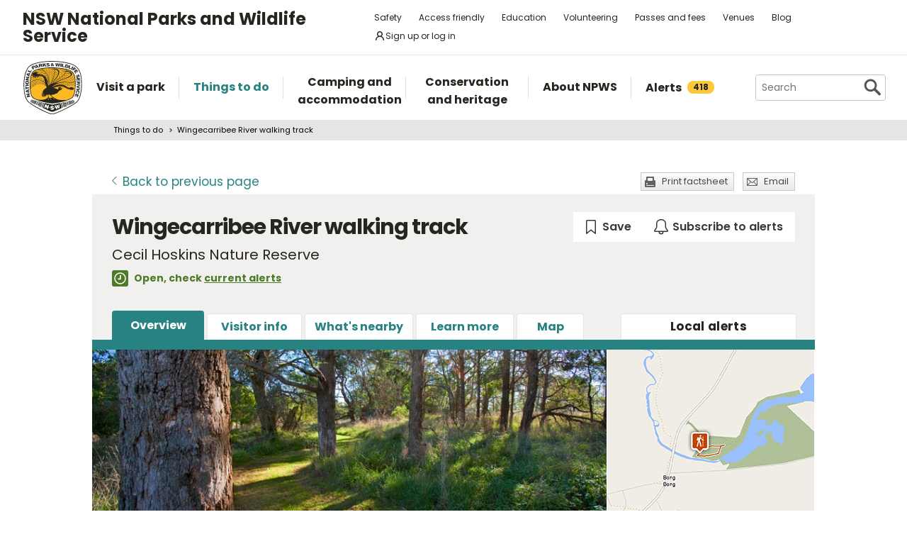

--- FILE ---
content_type: text/html; charset=utf-8
request_url: https://www.google.com/recaptcha/api2/anchor?ar=1&k=6LdAt48qAAAAANhCWh5h5qtiFDnxLjUiLFCu7QoJ&co=aHR0cHM6Ly93d3cubmF0aW9uYWxwYXJrcy5uc3cuZ292LmF1OjQ0Mw..&hl=en&v=N67nZn4AqZkNcbeMu4prBgzg&size=normal&anchor-ms=20000&execute-ms=30000&cb=1jsjfgt64owb
body_size: 49202
content:
<!DOCTYPE HTML><html dir="ltr" lang="en"><head><meta http-equiv="Content-Type" content="text/html; charset=UTF-8">
<meta http-equiv="X-UA-Compatible" content="IE=edge">
<title>reCAPTCHA</title>
<style type="text/css">
/* cyrillic-ext */
@font-face {
  font-family: 'Roboto';
  font-style: normal;
  font-weight: 400;
  font-stretch: 100%;
  src: url(//fonts.gstatic.com/s/roboto/v48/KFO7CnqEu92Fr1ME7kSn66aGLdTylUAMa3GUBHMdazTgWw.woff2) format('woff2');
  unicode-range: U+0460-052F, U+1C80-1C8A, U+20B4, U+2DE0-2DFF, U+A640-A69F, U+FE2E-FE2F;
}
/* cyrillic */
@font-face {
  font-family: 'Roboto';
  font-style: normal;
  font-weight: 400;
  font-stretch: 100%;
  src: url(//fonts.gstatic.com/s/roboto/v48/KFO7CnqEu92Fr1ME7kSn66aGLdTylUAMa3iUBHMdazTgWw.woff2) format('woff2');
  unicode-range: U+0301, U+0400-045F, U+0490-0491, U+04B0-04B1, U+2116;
}
/* greek-ext */
@font-face {
  font-family: 'Roboto';
  font-style: normal;
  font-weight: 400;
  font-stretch: 100%;
  src: url(//fonts.gstatic.com/s/roboto/v48/KFO7CnqEu92Fr1ME7kSn66aGLdTylUAMa3CUBHMdazTgWw.woff2) format('woff2');
  unicode-range: U+1F00-1FFF;
}
/* greek */
@font-face {
  font-family: 'Roboto';
  font-style: normal;
  font-weight: 400;
  font-stretch: 100%;
  src: url(//fonts.gstatic.com/s/roboto/v48/KFO7CnqEu92Fr1ME7kSn66aGLdTylUAMa3-UBHMdazTgWw.woff2) format('woff2');
  unicode-range: U+0370-0377, U+037A-037F, U+0384-038A, U+038C, U+038E-03A1, U+03A3-03FF;
}
/* math */
@font-face {
  font-family: 'Roboto';
  font-style: normal;
  font-weight: 400;
  font-stretch: 100%;
  src: url(//fonts.gstatic.com/s/roboto/v48/KFO7CnqEu92Fr1ME7kSn66aGLdTylUAMawCUBHMdazTgWw.woff2) format('woff2');
  unicode-range: U+0302-0303, U+0305, U+0307-0308, U+0310, U+0312, U+0315, U+031A, U+0326-0327, U+032C, U+032F-0330, U+0332-0333, U+0338, U+033A, U+0346, U+034D, U+0391-03A1, U+03A3-03A9, U+03B1-03C9, U+03D1, U+03D5-03D6, U+03F0-03F1, U+03F4-03F5, U+2016-2017, U+2034-2038, U+203C, U+2040, U+2043, U+2047, U+2050, U+2057, U+205F, U+2070-2071, U+2074-208E, U+2090-209C, U+20D0-20DC, U+20E1, U+20E5-20EF, U+2100-2112, U+2114-2115, U+2117-2121, U+2123-214F, U+2190, U+2192, U+2194-21AE, U+21B0-21E5, U+21F1-21F2, U+21F4-2211, U+2213-2214, U+2216-22FF, U+2308-230B, U+2310, U+2319, U+231C-2321, U+2336-237A, U+237C, U+2395, U+239B-23B7, U+23D0, U+23DC-23E1, U+2474-2475, U+25AF, U+25B3, U+25B7, U+25BD, U+25C1, U+25CA, U+25CC, U+25FB, U+266D-266F, U+27C0-27FF, U+2900-2AFF, U+2B0E-2B11, U+2B30-2B4C, U+2BFE, U+3030, U+FF5B, U+FF5D, U+1D400-1D7FF, U+1EE00-1EEFF;
}
/* symbols */
@font-face {
  font-family: 'Roboto';
  font-style: normal;
  font-weight: 400;
  font-stretch: 100%;
  src: url(//fonts.gstatic.com/s/roboto/v48/KFO7CnqEu92Fr1ME7kSn66aGLdTylUAMaxKUBHMdazTgWw.woff2) format('woff2');
  unicode-range: U+0001-000C, U+000E-001F, U+007F-009F, U+20DD-20E0, U+20E2-20E4, U+2150-218F, U+2190, U+2192, U+2194-2199, U+21AF, U+21E6-21F0, U+21F3, U+2218-2219, U+2299, U+22C4-22C6, U+2300-243F, U+2440-244A, U+2460-24FF, U+25A0-27BF, U+2800-28FF, U+2921-2922, U+2981, U+29BF, U+29EB, U+2B00-2BFF, U+4DC0-4DFF, U+FFF9-FFFB, U+10140-1018E, U+10190-1019C, U+101A0, U+101D0-101FD, U+102E0-102FB, U+10E60-10E7E, U+1D2C0-1D2D3, U+1D2E0-1D37F, U+1F000-1F0FF, U+1F100-1F1AD, U+1F1E6-1F1FF, U+1F30D-1F30F, U+1F315, U+1F31C, U+1F31E, U+1F320-1F32C, U+1F336, U+1F378, U+1F37D, U+1F382, U+1F393-1F39F, U+1F3A7-1F3A8, U+1F3AC-1F3AF, U+1F3C2, U+1F3C4-1F3C6, U+1F3CA-1F3CE, U+1F3D4-1F3E0, U+1F3ED, U+1F3F1-1F3F3, U+1F3F5-1F3F7, U+1F408, U+1F415, U+1F41F, U+1F426, U+1F43F, U+1F441-1F442, U+1F444, U+1F446-1F449, U+1F44C-1F44E, U+1F453, U+1F46A, U+1F47D, U+1F4A3, U+1F4B0, U+1F4B3, U+1F4B9, U+1F4BB, U+1F4BF, U+1F4C8-1F4CB, U+1F4D6, U+1F4DA, U+1F4DF, U+1F4E3-1F4E6, U+1F4EA-1F4ED, U+1F4F7, U+1F4F9-1F4FB, U+1F4FD-1F4FE, U+1F503, U+1F507-1F50B, U+1F50D, U+1F512-1F513, U+1F53E-1F54A, U+1F54F-1F5FA, U+1F610, U+1F650-1F67F, U+1F687, U+1F68D, U+1F691, U+1F694, U+1F698, U+1F6AD, U+1F6B2, U+1F6B9-1F6BA, U+1F6BC, U+1F6C6-1F6CF, U+1F6D3-1F6D7, U+1F6E0-1F6EA, U+1F6F0-1F6F3, U+1F6F7-1F6FC, U+1F700-1F7FF, U+1F800-1F80B, U+1F810-1F847, U+1F850-1F859, U+1F860-1F887, U+1F890-1F8AD, U+1F8B0-1F8BB, U+1F8C0-1F8C1, U+1F900-1F90B, U+1F93B, U+1F946, U+1F984, U+1F996, U+1F9E9, U+1FA00-1FA6F, U+1FA70-1FA7C, U+1FA80-1FA89, U+1FA8F-1FAC6, U+1FACE-1FADC, U+1FADF-1FAE9, U+1FAF0-1FAF8, U+1FB00-1FBFF;
}
/* vietnamese */
@font-face {
  font-family: 'Roboto';
  font-style: normal;
  font-weight: 400;
  font-stretch: 100%;
  src: url(//fonts.gstatic.com/s/roboto/v48/KFO7CnqEu92Fr1ME7kSn66aGLdTylUAMa3OUBHMdazTgWw.woff2) format('woff2');
  unicode-range: U+0102-0103, U+0110-0111, U+0128-0129, U+0168-0169, U+01A0-01A1, U+01AF-01B0, U+0300-0301, U+0303-0304, U+0308-0309, U+0323, U+0329, U+1EA0-1EF9, U+20AB;
}
/* latin-ext */
@font-face {
  font-family: 'Roboto';
  font-style: normal;
  font-weight: 400;
  font-stretch: 100%;
  src: url(//fonts.gstatic.com/s/roboto/v48/KFO7CnqEu92Fr1ME7kSn66aGLdTylUAMa3KUBHMdazTgWw.woff2) format('woff2');
  unicode-range: U+0100-02BA, U+02BD-02C5, U+02C7-02CC, U+02CE-02D7, U+02DD-02FF, U+0304, U+0308, U+0329, U+1D00-1DBF, U+1E00-1E9F, U+1EF2-1EFF, U+2020, U+20A0-20AB, U+20AD-20C0, U+2113, U+2C60-2C7F, U+A720-A7FF;
}
/* latin */
@font-face {
  font-family: 'Roboto';
  font-style: normal;
  font-weight: 400;
  font-stretch: 100%;
  src: url(//fonts.gstatic.com/s/roboto/v48/KFO7CnqEu92Fr1ME7kSn66aGLdTylUAMa3yUBHMdazQ.woff2) format('woff2');
  unicode-range: U+0000-00FF, U+0131, U+0152-0153, U+02BB-02BC, U+02C6, U+02DA, U+02DC, U+0304, U+0308, U+0329, U+2000-206F, U+20AC, U+2122, U+2191, U+2193, U+2212, U+2215, U+FEFF, U+FFFD;
}
/* cyrillic-ext */
@font-face {
  font-family: 'Roboto';
  font-style: normal;
  font-weight: 500;
  font-stretch: 100%;
  src: url(//fonts.gstatic.com/s/roboto/v48/KFO7CnqEu92Fr1ME7kSn66aGLdTylUAMa3GUBHMdazTgWw.woff2) format('woff2');
  unicode-range: U+0460-052F, U+1C80-1C8A, U+20B4, U+2DE0-2DFF, U+A640-A69F, U+FE2E-FE2F;
}
/* cyrillic */
@font-face {
  font-family: 'Roboto';
  font-style: normal;
  font-weight: 500;
  font-stretch: 100%;
  src: url(//fonts.gstatic.com/s/roboto/v48/KFO7CnqEu92Fr1ME7kSn66aGLdTylUAMa3iUBHMdazTgWw.woff2) format('woff2');
  unicode-range: U+0301, U+0400-045F, U+0490-0491, U+04B0-04B1, U+2116;
}
/* greek-ext */
@font-face {
  font-family: 'Roboto';
  font-style: normal;
  font-weight: 500;
  font-stretch: 100%;
  src: url(//fonts.gstatic.com/s/roboto/v48/KFO7CnqEu92Fr1ME7kSn66aGLdTylUAMa3CUBHMdazTgWw.woff2) format('woff2');
  unicode-range: U+1F00-1FFF;
}
/* greek */
@font-face {
  font-family: 'Roboto';
  font-style: normal;
  font-weight: 500;
  font-stretch: 100%;
  src: url(//fonts.gstatic.com/s/roboto/v48/KFO7CnqEu92Fr1ME7kSn66aGLdTylUAMa3-UBHMdazTgWw.woff2) format('woff2');
  unicode-range: U+0370-0377, U+037A-037F, U+0384-038A, U+038C, U+038E-03A1, U+03A3-03FF;
}
/* math */
@font-face {
  font-family: 'Roboto';
  font-style: normal;
  font-weight: 500;
  font-stretch: 100%;
  src: url(//fonts.gstatic.com/s/roboto/v48/KFO7CnqEu92Fr1ME7kSn66aGLdTylUAMawCUBHMdazTgWw.woff2) format('woff2');
  unicode-range: U+0302-0303, U+0305, U+0307-0308, U+0310, U+0312, U+0315, U+031A, U+0326-0327, U+032C, U+032F-0330, U+0332-0333, U+0338, U+033A, U+0346, U+034D, U+0391-03A1, U+03A3-03A9, U+03B1-03C9, U+03D1, U+03D5-03D6, U+03F0-03F1, U+03F4-03F5, U+2016-2017, U+2034-2038, U+203C, U+2040, U+2043, U+2047, U+2050, U+2057, U+205F, U+2070-2071, U+2074-208E, U+2090-209C, U+20D0-20DC, U+20E1, U+20E5-20EF, U+2100-2112, U+2114-2115, U+2117-2121, U+2123-214F, U+2190, U+2192, U+2194-21AE, U+21B0-21E5, U+21F1-21F2, U+21F4-2211, U+2213-2214, U+2216-22FF, U+2308-230B, U+2310, U+2319, U+231C-2321, U+2336-237A, U+237C, U+2395, U+239B-23B7, U+23D0, U+23DC-23E1, U+2474-2475, U+25AF, U+25B3, U+25B7, U+25BD, U+25C1, U+25CA, U+25CC, U+25FB, U+266D-266F, U+27C0-27FF, U+2900-2AFF, U+2B0E-2B11, U+2B30-2B4C, U+2BFE, U+3030, U+FF5B, U+FF5D, U+1D400-1D7FF, U+1EE00-1EEFF;
}
/* symbols */
@font-face {
  font-family: 'Roboto';
  font-style: normal;
  font-weight: 500;
  font-stretch: 100%;
  src: url(//fonts.gstatic.com/s/roboto/v48/KFO7CnqEu92Fr1ME7kSn66aGLdTylUAMaxKUBHMdazTgWw.woff2) format('woff2');
  unicode-range: U+0001-000C, U+000E-001F, U+007F-009F, U+20DD-20E0, U+20E2-20E4, U+2150-218F, U+2190, U+2192, U+2194-2199, U+21AF, U+21E6-21F0, U+21F3, U+2218-2219, U+2299, U+22C4-22C6, U+2300-243F, U+2440-244A, U+2460-24FF, U+25A0-27BF, U+2800-28FF, U+2921-2922, U+2981, U+29BF, U+29EB, U+2B00-2BFF, U+4DC0-4DFF, U+FFF9-FFFB, U+10140-1018E, U+10190-1019C, U+101A0, U+101D0-101FD, U+102E0-102FB, U+10E60-10E7E, U+1D2C0-1D2D3, U+1D2E0-1D37F, U+1F000-1F0FF, U+1F100-1F1AD, U+1F1E6-1F1FF, U+1F30D-1F30F, U+1F315, U+1F31C, U+1F31E, U+1F320-1F32C, U+1F336, U+1F378, U+1F37D, U+1F382, U+1F393-1F39F, U+1F3A7-1F3A8, U+1F3AC-1F3AF, U+1F3C2, U+1F3C4-1F3C6, U+1F3CA-1F3CE, U+1F3D4-1F3E0, U+1F3ED, U+1F3F1-1F3F3, U+1F3F5-1F3F7, U+1F408, U+1F415, U+1F41F, U+1F426, U+1F43F, U+1F441-1F442, U+1F444, U+1F446-1F449, U+1F44C-1F44E, U+1F453, U+1F46A, U+1F47D, U+1F4A3, U+1F4B0, U+1F4B3, U+1F4B9, U+1F4BB, U+1F4BF, U+1F4C8-1F4CB, U+1F4D6, U+1F4DA, U+1F4DF, U+1F4E3-1F4E6, U+1F4EA-1F4ED, U+1F4F7, U+1F4F9-1F4FB, U+1F4FD-1F4FE, U+1F503, U+1F507-1F50B, U+1F50D, U+1F512-1F513, U+1F53E-1F54A, U+1F54F-1F5FA, U+1F610, U+1F650-1F67F, U+1F687, U+1F68D, U+1F691, U+1F694, U+1F698, U+1F6AD, U+1F6B2, U+1F6B9-1F6BA, U+1F6BC, U+1F6C6-1F6CF, U+1F6D3-1F6D7, U+1F6E0-1F6EA, U+1F6F0-1F6F3, U+1F6F7-1F6FC, U+1F700-1F7FF, U+1F800-1F80B, U+1F810-1F847, U+1F850-1F859, U+1F860-1F887, U+1F890-1F8AD, U+1F8B0-1F8BB, U+1F8C0-1F8C1, U+1F900-1F90B, U+1F93B, U+1F946, U+1F984, U+1F996, U+1F9E9, U+1FA00-1FA6F, U+1FA70-1FA7C, U+1FA80-1FA89, U+1FA8F-1FAC6, U+1FACE-1FADC, U+1FADF-1FAE9, U+1FAF0-1FAF8, U+1FB00-1FBFF;
}
/* vietnamese */
@font-face {
  font-family: 'Roboto';
  font-style: normal;
  font-weight: 500;
  font-stretch: 100%;
  src: url(//fonts.gstatic.com/s/roboto/v48/KFO7CnqEu92Fr1ME7kSn66aGLdTylUAMa3OUBHMdazTgWw.woff2) format('woff2');
  unicode-range: U+0102-0103, U+0110-0111, U+0128-0129, U+0168-0169, U+01A0-01A1, U+01AF-01B0, U+0300-0301, U+0303-0304, U+0308-0309, U+0323, U+0329, U+1EA0-1EF9, U+20AB;
}
/* latin-ext */
@font-face {
  font-family: 'Roboto';
  font-style: normal;
  font-weight: 500;
  font-stretch: 100%;
  src: url(//fonts.gstatic.com/s/roboto/v48/KFO7CnqEu92Fr1ME7kSn66aGLdTylUAMa3KUBHMdazTgWw.woff2) format('woff2');
  unicode-range: U+0100-02BA, U+02BD-02C5, U+02C7-02CC, U+02CE-02D7, U+02DD-02FF, U+0304, U+0308, U+0329, U+1D00-1DBF, U+1E00-1E9F, U+1EF2-1EFF, U+2020, U+20A0-20AB, U+20AD-20C0, U+2113, U+2C60-2C7F, U+A720-A7FF;
}
/* latin */
@font-face {
  font-family: 'Roboto';
  font-style: normal;
  font-weight: 500;
  font-stretch: 100%;
  src: url(//fonts.gstatic.com/s/roboto/v48/KFO7CnqEu92Fr1ME7kSn66aGLdTylUAMa3yUBHMdazQ.woff2) format('woff2');
  unicode-range: U+0000-00FF, U+0131, U+0152-0153, U+02BB-02BC, U+02C6, U+02DA, U+02DC, U+0304, U+0308, U+0329, U+2000-206F, U+20AC, U+2122, U+2191, U+2193, U+2212, U+2215, U+FEFF, U+FFFD;
}
/* cyrillic-ext */
@font-face {
  font-family: 'Roboto';
  font-style: normal;
  font-weight: 900;
  font-stretch: 100%;
  src: url(//fonts.gstatic.com/s/roboto/v48/KFO7CnqEu92Fr1ME7kSn66aGLdTylUAMa3GUBHMdazTgWw.woff2) format('woff2');
  unicode-range: U+0460-052F, U+1C80-1C8A, U+20B4, U+2DE0-2DFF, U+A640-A69F, U+FE2E-FE2F;
}
/* cyrillic */
@font-face {
  font-family: 'Roboto';
  font-style: normal;
  font-weight: 900;
  font-stretch: 100%;
  src: url(//fonts.gstatic.com/s/roboto/v48/KFO7CnqEu92Fr1ME7kSn66aGLdTylUAMa3iUBHMdazTgWw.woff2) format('woff2');
  unicode-range: U+0301, U+0400-045F, U+0490-0491, U+04B0-04B1, U+2116;
}
/* greek-ext */
@font-face {
  font-family: 'Roboto';
  font-style: normal;
  font-weight: 900;
  font-stretch: 100%;
  src: url(//fonts.gstatic.com/s/roboto/v48/KFO7CnqEu92Fr1ME7kSn66aGLdTylUAMa3CUBHMdazTgWw.woff2) format('woff2');
  unicode-range: U+1F00-1FFF;
}
/* greek */
@font-face {
  font-family: 'Roboto';
  font-style: normal;
  font-weight: 900;
  font-stretch: 100%;
  src: url(//fonts.gstatic.com/s/roboto/v48/KFO7CnqEu92Fr1ME7kSn66aGLdTylUAMa3-UBHMdazTgWw.woff2) format('woff2');
  unicode-range: U+0370-0377, U+037A-037F, U+0384-038A, U+038C, U+038E-03A1, U+03A3-03FF;
}
/* math */
@font-face {
  font-family: 'Roboto';
  font-style: normal;
  font-weight: 900;
  font-stretch: 100%;
  src: url(//fonts.gstatic.com/s/roboto/v48/KFO7CnqEu92Fr1ME7kSn66aGLdTylUAMawCUBHMdazTgWw.woff2) format('woff2');
  unicode-range: U+0302-0303, U+0305, U+0307-0308, U+0310, U+0312, U+0315, U+031A, U+0326-0327, U+032C, U+032F-0330, U+0332-0333, U+0338, U+033A, U+0346, U+034D, U+0391-03A1, U+03A3-03A9, U+03B1-03C9, U+03D1, U+03D5-03D6, U+03F0-03F1, U+03F4-03F5, U+2016-2017, U+2034-2038, U+203C, U+2040, U+2043, U+2047, U+2050, U+2057, U+205F, U+2070-2071, U+2074-208E, U+2090-209C, U+20D0-20DC, U+20E1, U+20E5-20EF, U+2100-2112, U+2114-2115, U+2117-2121, U+2123-214F, U+2190, U+2192, U+2194-21AE, U+21B0-21E5, U+21F1-21F2, U+21F4-2211, U+2213-2214, U+2216-22FF, U+2308-230B, U+2310, U+2319, U+231C-2321, U+2336-237A, U+237C, U+2395, U+239B-23B7, U+23D0, U+23DC-23E1, U+2474-2475, U+25AF, U+25B3, U+25B7, U+25BD, U+25C1, U+25CA, U+25CC, U+25FB, U+266D-266F, U+27C0-27FF, U+2900-2AFF, U+2B0E-2B11, U+2B30-2B4C, U+2BFE, U+3030, U+FF5B, U+FF5D, U+1D400-1D7FF, U+1EE00-1EEFF;
}
/* symbols */
@font-face {
  font-family: 'Roboto';
  font-style: normal;
  font-weight: 900;
  font-stretch: 100%;
  src: url(//fonts.gstatic.com/s/roboto/v48/KFO7CnqEu92Fr1ME7kSn66aGLdTylUAMaxKUBHMdazTgWw.woff2) format('woff2');
  unicode-range: U+0001-000C, U+000E-001F, U+007F-009F, U+20DD-20E0, U+20E2-20E4, U+2150-218F, U+2190, U+2192, U+2194-2199, U+21AF, U+21E6-21F0, U+21F3, U+2218-2219, U+2299, U+22C4-22C6, U+2300-243F, U+2440-244A, U+2460-24FF, U+25A0-27BF, U+2800-28FF, U+2921-2922, U+2981, U+29BF, U+29EB, U+2B00-2BFF, U+4DC0-4DFF, U+FFF9-FFFB, U+10140-1018E, U+10190-1019C, U+101A0, U+101D0-101FD, U+102E0-102FB, U+10E60-10E7E, U+1D2C0-1D2D3, U+1D2E0-1D37F, U+1F000-1F0FF, U+1F100-1F1AD, U+1F1E6-1F1FF, U+1F30D-1F30F, U+1F315, U+1F31C, U+1F31E, U+1F320-1F32C, U+1F336, U+1F378, U+1F37D, U+1F382, U+1F393-1F39F, U+1F3A7-1F3A8, U+1F3AC-1F3AF, U+1F3C2, U+1F3C4-1F3C6, U+1F3CA-1F3CE, U+1F3D4-1F3E0, U+1F3ED, U+1F3F1-1F3F3, U+1F3F5-1F3F7, U+1F408, U+1F415, U+1F41F, U+1F426, U+1F43F, U+1F441-1F442, U+1F444, U+1F446-1F449, U+1F44C-1F44E, U+1F453, U+1F46A, U+1F47D, U+1F4A3, U+1F4B0, U+1F4B3, U+1F4B9, U+1F4BB, U+1F4BF, U+1F4C8-1F4CB, U+1F4D6, U+1F4DA, U+1F4DF, U+1F4E3-1F4E6, U+1F4EA-1F4ED, U+1F4F7, U+1F4F9-1F4FB, U+1F4FD-1F4FE, U+1F503, U+1F507-1F50B, U+1F50D, U+1F512-1F513, U+1F53E-1F54A, U+1F54F-1F5FA, U+1F610, U+1F650-1F67F, U+1F687, U+1F68D, U+1F691, U+1F694, U+1F698, U+1F6AD, U+1F6B2, U+1F6B9-1F6BA, U+1F6BC, U+1F6C6-1F6CF, U+1F6D3-1F6D7, U+1F6E0-1F6EA, U+1F6F0-1F6F3, U+1F6F7-1F6FC, U+1F700-1F7FF, U+1F800-1F80B, U+1F810-1F847, U+1F850-1F859, U+1F860-1F887, U+1F890-1F8AD, U+1F8B0-1F8BB, U+1F8C0-1F8C1, U+1F900-1F90B, U+1F93B, U+1F946, U+1F984, U+1F996, U+1F9E9, U+1FA00-1FA6F, U+1FA70-1FA7C, U+1FA80-1FA89, U+1FA8F-1FAC6, U+1FACE-1FADC, U+1FADF-1FAE9, U+1FAF0-1FAF8, U+1FB00-1FBFF;
}
/* vietnamese */
@font-face {
  font-family: 'Roboto';
  font-style: normal;
  font-weight: 900;
  font-stretch: 100%;
  src: url(//fonts.gstatic.com/s/roboto/v48/KFO7CnqEu92Fr1ME7kSn66aGLdTylUAMa3OUBHMdazTgWw.woff2) format('woff2');
  unicode-range: U+0102-0103, U+0110-0111, U+0128-0129, U+0168-0169, U+01A0-01A1, U+01AF-01B0, U+0300-0301, U+0303-0304, U+0308-0309, U+0323, U+0329, U+1EA0-1EF9, U+20AB;
}
/* latin-ext */
@font-face {
  font-family: 'Roboto';
  font-style: normal;
  font-weight: 900;
  font-stretch: 100%;
  src: url(//fonts.gstatic.com/s/roboto/v48/KFO7CnqEu92Fr1ME7kSn66aGLdTylUAMa3KUBHMdazTgWw.woff2) format('woff2');
  unicode-range: U+0100-02BA, U+02BD-02C5, U+02C7-02CC, U+02CE-02D7, U+02DD-02FF, U+0304, U+0308, U+0329, U+1D00-1DBF, U+1E00-1E9F, U+1EF2-1EFF, U+2020, U+20A0-20AB, U+20AD-20C0, U+2113, U+2C60-2C7F, U+A720-A7FF;
}
/* latin */
@font-face {
  font-family: 'Roboto';
  font-style: normal;
  font-weight: 900;
  font-stretch: 100%;
  src: url(//fonts.gstatic.com/s/roboto/v48/KFO7CnqEu92Fr1ME7kSn66aGLdTylUAMa3yUBHMdazQ.woff2) format('woff2');
  unicode-range: U+0000-00FF, U+0131, U+0152-0153, U+02BB-02BC, U+02C6, U+02DA, U+02DC, U+0304, U+0308, U+0329, U+2000-206F, U+20AC, U+2122, U+2191, U+2193, U+2212, U+2215, U+FEFF, U+FFFD;
}

</style>
<link rel="stylesheet" type="text/css" href="https://www.gstatic.com/recaptcha/releases/N67nZn4AqZkNcbeMu4prBgzg/styles__ltr.css">
<script nonce="7WASPrYQ5ntjKSwRCm7GaA" type="text/javascript">window['__recaptcha_api'] = 'https://www.google.com/recaptcha/api2/';</script>
<script type="text/javascript" src="https://www.gstatic.com/recaptcha/releases/N67nZn4AqZkNcbeMu4prBgzg/recaptcha__en.js" nonce="7WASPrYQ5ntjKSwRCm7GaA">
      
    </script></head>
<body><div id="rc-anchor-alert" class="rc-anchor-alert"></div>
<input type="hidden" id="recaptcha-token" value="[base64]">
<script type="text/javascript" nonce="7WASPrYQ5ntjKSwRCm7GaA">
      recaptcha.anchor.Main.init("[\x22ainput\x22,[\x22bgdata\x22,\x22\x22,\[base64]/[base64]/[base64]/[base64]/[base64]/UltsKytdPUU6KEU8MjA0OD9SW2wrK109RT4+NnwxOTI6KChFJjY0NTEyKT09NTUyOTYmJk0rMTxjLmxlbmd0aCYmKGMuY2hhckNvZGVBdChNKzEpJjY0NTEyKT09NTYzMjA/[base64]/[base64]/[base64]/[base64]/[base64]/[base64]/[base64]\x22,\[base64]\\u003d\x22,\[base64]/DujhUMh4rw5FLwpgwdMKkXUnDsxRCa3PDvMKJwoR+UMKDQsKnwpAiXsOkw71XFWITwrnDl8KcNFXDiMOewovDpsKcTyVZw4J/HS1IHQnDsQVzVnpwwrLDj3c9aG5qWcOFwq3DvcKHwrjDq0R9CC7CvcKSOsKWKsOXw4vCrBssw6URSXfDnVAFwo3CmC4lw7DDjS7CkcOjTMKSw6I5w4Jfwro2wpJxwqdtw6LCvAAPEsODU8O+GALCpGvCkjcrRCQcwrQ/w5EZw7FMw7xmw67CucKBX8KEworCrRxuw7YqwpvClQk0wptnw6bCrcO5EjzCgRBzE8ODwoBWw60Mw63CpFnDocKnw7MVBk5Ewpgzw4tdwo4yAEogwoXDpsKiEcOUw6zCuX0PwrEYdCpkw7nCksKCw6Zrw4bDhREtw7fDkgxedcOVQsOzw6/CjGFywpbDtzsoOkHCqgwdw4AVw5PDqg9two0zKgHCtcKjwpjCtEfDtsOfwroOTcKjYMKSUw0rwoLDpzPCpcKOUyBGWiErah3CqRgofWg/[base64]/[base64]/CuB7DrmdEw6XDqTU0BsOsw5AnwrbCghrDg1/DuMKTwrBcA0MCYcO6aEXCpcO9DD/DrcOtw4sRwr4PIsOaw79KesOBTgZxfsO4wpnCpxM4w57CizvDiEHClCrDocONwoFew6TDozvDnAFsw5AIwr7DicObwq8gRm3DjsKdc2QhYld1wpxWJV3CscOqc8KeBWVLw5xmwrRHNcK7YMO5w7/DqcKmw4/[base64]/wrc7S8KJwpdWSsK2wqoKw4zDqCLDu2t9dB7DpyMiNsObwpPDksOFd1fCqkROwqE4wpQVwpnClAkqD3fDoMOvwr9ewqfDu8K/[base64]/DlsOYwprDkF8qw4TCqnEuWwYPw6BzQcKFwo/Cs3bDuGnCgcOQwrItw511S8OFwrnClg81w7h7GVoaw45HDQpiaHBvwoVGU8KGVMKtCWgXcMOwazDCuXfCknPDqcKwwrbCj8KAwqdgwrorb8OwV8KsHSsswpFRwqZ+EzvDhMOeAVZVwpPDlUrCkibCo1LCmC7DlcO/w4dWwotbw5R/TDLCjl7DqxzDlsOpWAk3e8OQX08BYGrDl18aEgTCiXhsI8O+wq8CLAI7dCHDlMKVFGBswoDDgCzDosKaw5k/KlXDo8O4N1fDuxAleMKxZFcZw4XDvULDosKfw6xaw4wCC8OfX0bClcKJwoNAf1PDr8KZQDHDpsKqSMOnw4HCiD83wq/Ci2J5w4AHO8ONKWDCtUDDnxXCh8KxGMO5wpsdfcOeGsOJJMOYAcK/bHHClAB1a8KKWcKgeS8mwqDDuMOewrkhO8K8VELDssO/w7fCjXcXSsOawoFowrc4w43Cg2s6EMKfwpBCNcOMwpAvWWtNw7XDtsKkG8K5wpzDu8KiC8K2BR7DncOQwrxcwrrDl8KAwpjDm8KQacO0XSsRw5IzZ8KmXcO7Ri89wrMFGijDs0E0NFIrw4HCqMK8wrtnwofDtMO8QwPCkyPCpsK4ScO9w5zCnEHCh8O/C8OSGMOTXndFwr0qbsKhJsOpHcKJw7XDnhfDqsK8w4gUIcKzIkbDmB9OwrkSFcO+HXsYT8O3woEAVF7CvzXDjHXCmlLCqVBDw7UMw5LDnEDCqH8Mw7J5woDCmEjDmsOxUALDn1fCvsOxwoLDksKoEl3DtsKvw4gZwrzDiMO6w4/[base64]/HcKOw67DrsKAHcOOwolsw6jDtcKrbCogwpjCsE1Pw7p6H2lJwrbDkyfCkn3DocOJVSHCh8OGLUA0XDkow7ILJEFLQ8OTXA9KL0lgCT1lPcKED8OwC8KybsK0wqcGA8OJOMOrfE/[base64]/WjDDnjfCncOcbV9bw6DCtTnDs2Msw5N1wpbClsKYwphgccKlAMKYQ8Kfw4RpwrbDmz8jJMKgMMK6w4jDnMKOwqzDqMO0UsKIw4/Dh8Ovw7DCpsKrw4o0wqVVFy0XLcKLw5DDlcOoH05BIkMbw4M6HTPCtcO+NMOrwoHCpMOXw53CocK9N8OsWD3DvMKPFsOqRiPDrcOOwqV4wpHDvsOzw4PDqSvCoX7Du8K+Xg/DqV7DsFB9wpbCv8Olw7towpXCnsKLN8OlwqLClcOYwrJQacKLw6HDqxjCnGTDlCLDlQHDk8KycsKdw5nCn8OywqfDs8KCw5jDjUPCtMOvHsOYajrCvsOoLsKbw6UEGUdPCcO9fcK/cgklLXjDgsK+wqvChMO2wpsAwpACNwjDgSTDmnDCqMKuwp3DmUxKw59tRRMNw5HDlDbDrhloPVzDkV8Lw57DkirCrsOnwprDrC3Co8K2w6l8w5dywrhawr3DvsOIw4vCmxBpEV0vTAJOwr/DgMOmwrbClcKnw6jDsHbCtgssWgJ9B8KBJ2PCmT8Tw7fCv8KYK8OCwpxoEcKXw7bCgMKXwoR4w47DpcOpw4rDisK8VMK6bTfCj8KJw53CuDPCvyzDn8KdwofDkDp4wo00w71nwr/DjMOmc1t1QQTCtMKlEjfCkMKcw5nDgkYQw5nCiA7DrcK6w6vCkAjCp2oUCnF1wpDCrQXCjV1ub8OKwq8fER7DjzYEWMKmw7rDk1d0worCs8OTSxzCk2zDicK+TcOqeF7DpcOBARhbX3MtY3V5wq/CkgnCpB9yw6nCoAbCm0VEL8K3worDsHvDlF43w5XDnMKDOhPCpcOpTcOlIkhnNzXDuwVJwqIewqDDmAPDrQsIwrzDscKkfMKAMsKLw4HDgcK+w5RGCsOLH8OzLGrCpTDDh0FoPCbCr8OWwogoa1Nzw6bDrkE1fCXCqQQ0H8KOcFF0w5zCoS/ClkcFw7lswq9yWSvDisKzX1YtKztaw5jDhT9ZwqnDusKARynCv8KEw53DqW3DszzCmcOVwrbDhsKYw4MeMcOiwq7CshnCjV3ChCLCjS5Fwr9Tw4DDtA/DkSQwC8KQQsKrw7x7wrpuTFvClD05wolkD8K9Kyhjw6k7woVMwo59w5jDrsOsw6PDg8KIwqIuw7FZw5DDkcKHXjvCkMOzN8Oow7FnWsKZSCttw7xWw6DCrcK7NyJ4wrJvw7XDh05Gw5RJAwtzLcKLQiPChMO6w6TDhHLCmVsUWmBCGcKhTcOewpHDuiR/bl3Dq8OWG8OzA2JrClhrwrXCqRdQTnFbw4bDucOgwoRdw6LDuCcuGh5Sw7XDuzNFw6LDvsOBwo8fwrQwc2bCrMOvKMO7w4cgDsKUw6tudBfDnMOfUsOZZ8OIICTCv2/DnR/CtEvCqsKXXsK9MsKTFHTDkwXDjBvDosOrwpPCiMK9w7ANV8Oiwq8dNh3DtlDCmXzCv2DDqgppT3DDp8O3w6fDsMK9wp/CoWNUVFzCnl9bc8KHw7vCtcKLw5rDvx7DiVJcdFY4dC5bZArDsGjCqMOawr7ClMO3FsOSwq3DrcOCJHjDkHHDuX/DncOQPMKYwqHDjMKHw4bCuMKRAj1NwopwwrXCh1F0wrXCosKIw4s4w51bwq7Co8KDfSHDtlHDvsOqwooTw6lSScKsw57CnWnDm8Oaw6DDs8ORVD/[base64]/Cr8K0wphtfsOiwqITw7I7w5vCqMO1OCd1LnTCncOnw7/Cl17DhMOOTcKVKsOuXyTCgsKeTcO1GMKNZD7Dqxd4UnTCv8KZLcOnw4/CgcKgIsKSwpEuw68fwrTDixlxZyPDpG7CsjdmE8O7KcKWUsOSOcK3L8K5wr05w4bDjS7Ci8OQRsOQwrbCmFvCtMOLw7AgfXAOw6stwqLCtg3Coj/DgCRzZcOJH8Oww6p4GMOlw5haSlTDnUFowo/[base64]/[base64]/Cj8KeMsKFKEXDuMKSwo7DnsOfR8OEBcKcw7xEwoRfYnoxwo/Dp8O0wrLCtB/DjsOCw7xYw4XDnmLCrEJrK8Otw7PCix1JHjDClwcYRcKFPMKsWsKpB0fCoExTwq/Co8KiOUvCr2wWcMO3F8KSwoEHaFvDgVB5wonCsBxiwrPDtkoXXcK3YMOyPl7DqsOvw6LDhH/Dn0k2WMO0w4XDlcObNRrCssOIP8ORw6YPeXzDoSgcw5LDli4vw5RNw7Zowq3CksKowoXCqA87wpbCqyUTR8KGIxcaJMOUL3BOwokww7MQBBXDigDCoMKzw7pNwq7Cj8O2w6xkwrJ5w5x5w6bCksKNdcK/Kxt5TAfDisKXw6wjwovDiMOYwrI4UUJQBndnwptjWsKFw4Aue8OAWi1cwrjCkMOIw63DpB9Vw79QwoXDjw3Crw1fL8O5wrXDgMKIw69CDlLCqSDDlsKRw4d3wrQ9wrZKwp14wrYxVg/[base64]/w4/[base64]/ClsOmGsOpBsKCMEPCn8Oqw7vCgxbCrSNfwqQOVMK0woZEw4/CkMOYFxnCmsOrwp4LLEZaw7VmdR1Tw6NuasOXw43DrcOzYxEuFwHCmsKHw4fDikzCjsOOS8KpM2HDsMKoLE/CrhEWOitmWsKMwrTCjMKowrHDuDpGL8KteVvClmFQwqZewrjCnsK6URFKFsK+TMOSTzfDiTLCusO2CzxYelopwqDDlUHDqFbCqBTCqsOTJ8O5K8KrwprCuMOVKy9xwqDCtMOeDwVOw6bDgsOywrnCrsOqXcKXZnZww50vwoc6wpHDmcO/[base64]/Cp0XDs2AFwpdmwpXDk8OGMMObUSh7KcODHsOJw6Ubwrs/Rj3DpwBmB8KzZUzCoSrDh8OHwrhoTMKeacOlwoZQwrRCw7fDu3N3w7IgwqNRacOlEXcEw6DCsMK7JDjDm8Odw6crwpNQwr1CeWPDsmPCvWDDiR85EDl4QsKTNMKIw7YiGx/[base64]/DgcKTw5Mgw6zDk0HDjgsfwpXDrl0Cw63CusOfUsK1wr7DscOHUhE6wqjDm0U/[base64]/DmQpVw6Afw7Z8ESjCrcKVNcOYw6MgXMO4Tn7DtsOZwrDCs1Uiw5xHBcKywrR4N8KrZmpbw6sQwpzCjsOSwqxhwps7w70MZn/Ct8KUwpbClsOBwoA5e8Ozw7jDiVd5wprDoMOOwoLDmU4IIcKMwpMBMAZGKcOHw4DDk8OVwo9DSQ5Xw4UBw6vCrA/CmwRxfsOuw43CjQjClsOJQsO1Z8OAwrlPwrN4Hj4Yw67Ck3rCrsO9HcOUw6sjw6tYEsKQwp9/wqLDtgNcMUUHSnVjw4NUVMKLw6NAw5/[base64]/CmUx/FgzDi8Kpw5AtAMKGwqXDnsONScO+wrkHYzTCuEnDni9/w4TCsUBmdMKrI1TDkCl+w7x/VMK9AMKqKMK/[base64]/[base64]/DuFZEY8O7EsKewoHDl8KlIcKWwoI2w7UsZ0Mxw5IUw7DCtsOhfMKuw54awpgsbMKjwoDCq8OWwps0FcK0w4hwwr3Ch2LCmcKqwp/CtcO+wpt/DsKbBMKLwqTDuEbCnsO0woRjKhcTKWjCmsKiSlgMIMKaBFnCvsOHwoXDnxwmw6jDh2bCtFzCpxhNKMOUwqjCsVdGwoXClgwYwp/[base64]/[base64]/[base64]/DvwAmTmZQVx8GwophwpQvwo4Fw5ZwHiXCsjXCt8KRwq9Hw45Hw4/CrGQfw7nCpTvDoMKxw4rConfDlh3CrsOwQT5DHcOKw5Vlwr3CsMO/wo41w6Z5w5M2H8OEwp3DjsKkSlHCtcOvwrEVw4TDsjEfw6/Ci8K0O2kYXhXCpRBOYcOQTmLDvsKuwpPCkDbCncOJw73ClMK8wpgrM8K6MsKXXMOcw7/DlB9Kw4V2w7jCoU0+OsK8RcKxYA7CglM2EsK7wp7Cm8OFAD1bO2XCrBjCpl7CojkKbsOlG8OLBmPDtUrDgTrDpUfDusOSasOkw7XCtcOcwrtWMyzDosKGAMOpwq/[base64]/Dh2rCmsKWw73DscKKwpMCPD/CoDg+NhrCs8OeNmvDhFbCq8KPw7fCrRQ1bz41w7jDjXXDhQ4WHH1Aw7bDiAd/ezZeBsKgQ8KQW1rDm8OZQMKhwrZ6VjVow6nClcKALsOmHDg4R8Otw6zCi0vCpH5hw6XDncOGwoLDscOAw4LDr8O6wqg8w57DjcKrMMKiwonDoixwwrIAcnrCuMK0w6zDlMKKXcOxYlTDo8OXUBnDiHLDpcKbw4IMM8KDw5/DjFfDhMKdRTkADMKqZcKqwojCscO9w6YQw6vDg0Yiw67DlMKcw7xoHcOnacKTUUXCncOrKMKnwocmOlkBZ8Ksw5ICwpJfH8KQBMKkw6nDmSXDtcK3NcOUQ1/Di8KxRMKQNsOOw41zwozCnsOBBEsEccKZcTEAwpBmw5pJBDElSsKhRjtCBcKvMQzCp1LDksKuwqlxw53CncOYw7/CmMK9JWh2wqwbccOtW2DDnsKrwpBYRSlew5/CthHDpgQaD8O7w65Iw6cNHcKRfMKmw4bDu2s6KhdMFzfDqQTCpnjCr8Orwq7Dq8KvNsKAKWhMwoHDpiUeNsK7wrnCtmZ3I2/CvVNCwol4VcKFBCjCgsOvI8KJNCNiTVADHsO3VA/Cn8OYwrQ4DV5lwpXCoBVswoDDhsOvFTU4ZzFQw61Iw7XCp8Otw6PDlzzDvcOAVcOgw5HCin7DmDTDpyt7QsONChTDu8K4TcOFwqhTw6fCnSXCksO4w4BYw5o/wpPCo0EnQ8K8HC4sw7BhwoQ7woXCnVMPS8K5wr8QwqvDkcOpwobCsiM9LS/Dh8KIwoofw6/Ckw1KWMOmXcOZw5ZBw74qSibDgMK6woPDjz1pw5/CuQYVwq/DiVEEwrnDiUt5wrpmcBDCn1/CgcKxwq7CgMKGwp5Rw5/Ci8KtaFrDncKnScK7w5BZw6wtw4/[base64]/DrsKsVsKbTE80LEIrKnxxwqgTNC/[base64]/wo7Cj8K2ScKswqd6w6vCsGbDjsOmc8K+wqwVwoRKZEkKwoTCrMOYSn5Gwrtlw6jClntYw4cvGCY2w6sgw4LDvMOHOkA4Xg/[base64]/Cn8OARnkCw5nClsKCw6cawpU0w5XDqQN6wrDDs11lw6nCtsO2J8KTwqIAWsKywpkaw751w7vCisO5wo1COcO/w6/CoMKDwoFQwrzCrMOyw4rDoXfCkmMKFBrCmEFIXTZ5IcOEecOFw7gCwoZRw5vDlCZVw4w8wqvDqUzCiMKpwr7DvMOPDcOuw6dSwrE4P05URcOxw5FDw6/DrcOMwpDDknbDrMOxPToFacKtDRsBeCY8cBvDvBErw5fCr14AW8KGP8OFw6PCqA7CtzMLw5QFU8OOUxxzwr5jFnnDlcKqw5d6wpVAYn7DnlozXMK/w6VZBMOYFE3ChMKuwpzDsB7Dn8KfwoBww6UzRcOnasOPw7nDn8OoOQTCjsO2wpLDlMKTBnvCsxDDm3YCwrYww7PDm8OcdxbDnw3Ck8ODEQfCvsOlwpRlJsOaw7wCw6tYEzoZCMKybz3DocO0wr1xworClcKQw41VX0LDnx7CjR5MwqYcwqYQaQwLw68NfyzCg1A/w57DscOOcA4Mw5N9wo1sw4fDtCDDmmXCkMOKw7LChcKuAQwZTsOuwrHCmHXDvwNFPMKNQ8Kyw4wCHcK4woHCicKaw6XDtsKrQFB8aRrDo2HCnsOuwqLCow0ew63CjsOgJSjCosKJesKrIsOpwojCijbCnH4+WX7CtEEiwr3CpC1vS8KmOMK2SkfCknLCgXZJaMOHJMK/wrHDmmxww4HCvcKBwrosGCPCmmtQHGHDpVA5wqTDhlTCuGXCvC9cwqYAwo7CsjxYHHZXb8K0FzM1T8Kqw4MFwpcPwpQSwpwdMwzDnhorLcOaScOSw4HCqMOtwp/CqlFlCMOSw5wlfsOpJH47cHYwwqY0wrR2w6zDj8OwCcKFw5LDncOyHUA1GwnDv8Oxwoxxw79hwrPDhyHCq8KOwo1ywp7CvyfCucOzFQFCCFbDrcOQeAg5w7bDpD/CvsODw7FpMG8jwq8mCMK5RMO1wrEpwoY0AMKsw5/CuMORQ8KLwrksOxnDsFNtGsKDdzPCk1IFwpzCpkwJw4tdHMKxShbCojjDiMKVfWrCrlgow5t6csK4BcKZbVFiYn3CpGPCuMK/ST7Cph7Do2p5EsKxwpY2wpbCiMKMYApnRU5LHMO+w7zDncOlwrrDtH5Mw74yb1LCs8OiCyPCmsOnwqpKJsOcwqzDkTx/[base64]/[base64]/Cm8Kow53CrsKvJsO7JMKRw5vDqMOQw6XDmB/[base64]/e3jDosKnRsKQWlDDgRsKTMORw5bCgi/Dm8OMRWEAwqsAwooSwpZNG1c7wql2woDDqFFZCsOhIsKTwqJdYBocDXfDmEAkwp/[base64]/DmsObw6gswoTDjEU6EF0/[base64]/[base64]/woHCmsKtwrHCrhrClCnDtMO2w7R1w6TCmV9NwrrCoinDi8KIw6TDi2oiwpIKw71Zw6zCgXrDjlnDgGvDj8KJMg7DjMKswoPDl30OwpMID8O1wpYVD8KrXcKXw4HCkcOwbw3Du8KYw71iw5F8w5TCoAdpX3/DncOyw7TCvBdHRcOuwqzCksKHRDnDocO1w59vTcO4w4EwacK8wogSZcK7WzrCkMKKCMO/cH7Dp21Fwo8LQyTCgMKmwqfCk8OFwpDDr8K2e0wKw5/Ds8KdwpglFkzDmcOtQ0rDoMOBR2DCgcOAwp4gecODc8Kow4Y7YVvDj8K0w6HDmnDCkcKkw7jCj1zDkcK4wrsBXQhvL100wqfDpcOwWDLDoVI8VcOiw6hvw74ewqZVLEHCosO9DXbCs8KJFMONw6bDrDZ4w4HCqXhrwqNSwp/DmSvDj8OywpZiO8Kjwq3DlsOzw7bCmMK+wrxfEQHDuhsLfsOSwo7Do8O4w5TDqMKew5DCq8KcK8OiZG7CtMOmwoBZF0ZeDcOjG0nCusKwwo/Cg8O0V8KbwpPDoGjCnsKIwrzDjWkmw4fCh8KGJ8ORLMOrVXp2DcKIbCdSJyfCvTdFw65ffVl+E8OQw5rDgWnDo2PDmMO4JsOpZcOtwr/CucKywqvCrncOw7x2w4IWSXU0wpjDv8KTG20zScObwqkERsKlwo/ChxbDtMKQCMKTcMK0fcKvd8K+woFRwp5uwpQaw6cKwqhIZD/DmTrCh1ttw5UJwo0sIyfCj8KLwpzCp8OyCmHDkQvDlMOlwovCtCgXw4XDoMKiccKxbcOcwr7DhV5PwpXChA/[base64]/ChWnCncOpwqzCusKcw5UUwpLDisKPw5vCvhxKD8KQwqvDkcKQw74vIsOVwoDCncOSwqwIAMOFMjzCsHcewrvCosODDB7Doy96w493XAZJbDbCjsORHzYVw401w4A+ZhZrSHMqw67DnsKKwpNhwqgccWMFeMO/JChCacKOwpLCj8KnG8OtfsO2w5LCvcKqI8OnHsKLw6UuwpkUwqjCh8Kvw4cfwp5rw6/DncK7C8K6W8KCcy7DosKrw4IXFEXCnMOGPXPDgTrCtnfDuFZSLGrCk1fDsHF1eWpZeMORWcKbw494G1LCmBlPTcKvLT5SwpVEw6DCr8KmccKcw6nCtMOcw414w6MZGcOYLUnDi8Oud8Oow7LDsR/CqsOBwp03WcOqFA/DkcONIGcjCMOkw4/DmgnCh8ORR1g+w4HCuUrCl8Obw7/DrsKuIFXDrMKLwr/Dv23DoUYqw5zDncKRwrUEwo4cwp3CisKDwoLCrl/DksKsw5rCjFQ/w6tCw7MUwprDrMKRHsOCw5oqBMKPV8KobTnCusK+wpIcw4HCuzXCojQcRk/CmAMKw4HDvT0jNBrCoQXDpMOveMKRw4wnQATChMKZa2J6w57Ch8OqwofCo8O+Y8KzwoROHhjCksKMUSA0w7zCrh3DlsK9w43CvnvDhTPDgMK3aEMxaMK5wrBdEVLDgMKMwogNIm/CvsOvYMKuKiA+TcKBegBkD8KdOsObMUgnMMKLw6bDrcKOMcKaRFMDw7jCg2c4w4LCtHHDm8KCw7xrUlnCosOwWsKBFcOiUsK9PTtRw5U+w6HCtQTDpsKYG23CqsK0wr3Dl8KwKMKCMGUWL8K1w5jDkgc7fW4MwrrDqMO/CMOFM0dYDMOywoPCgcKFw6taw57Dh8OMKCHDvE5nYQsJYMOmw4RYwq7DhFTDgMKmB8KGfsODFkZiw5tMXQY1fH9Fw4B2w5bDtcKIHcKowrDDnk/[base64]/CphwrWsOQw4BLw57DhTPDkmzCn2EaK0HCjnnDrWdVw7IoVWbCnMOkw7HDr8K7wpkwBMO4E8K3OMO/BsOgw5Y0woUjLMOWw4UGwrHDs3wTOMKdXcOkKcKgDRzDs8KXNgLChcKiwoDCqwfCgXIobsOtwpfCmhExcgNqwqHCtcOQwqUbw4sDwrjDgDAvwozDoMO2wqxTEXfDksOwLE13CCDDnsKbw4c4wql5G8KodXrDhmIOScOhw5LDr1M/HF0Kw7LCrhElwoNowrfDglvCgWc4CcKMdAXCscKRwr1sPRvCvGTCjSh0w6LDpsKQaMKUw4s9w6/DmcKxHVd3AsOsw6jCr8KsUsObczDDsnc4Y8Kuw4vCimxdw7JxwrIiYRDDlMKHXE7DgFJxKsO2w5IlNULCk27Cm8K/[base64]/[base64]/wqnDrwEAwpTDlsOha8K6wrcuV8ObccKwC8OfR8Oqw63DvnjDqcKkF8K5VxTCtBzDgGcYwoFiw5DDllrCnlzCicOKTcOTZy/DpcOaB8OJWcOsKF/CmMOXw6fCoUBzJ8KiFsO9w7nCgzbCkcKuw47ChcK3GcO8wpfCsMO9wrLDgjATQ8O2dcOLXSMYU8OxWjvDkj/DksKXfMKKGMKSwrHCiMKnLQTCk8O7wp7CvT9Iw5HCjkB1bMKGWWRjwpPDsC3DncK3w7XDoMOOw68jbMOnwpjCpMK0N8Onwqd8wq/DiMKQw5HCgcKmOCMXwoY0WnLDqHPCilbCqS7DsnbDtsOeHQ0Lw6TCtHnDmVkzNCbCucOdOMOvwonCscK/AMO3w7LDmMO+w45rXEsnbGQOTw0Sw4bDncOWwp3Cr28weAsdwpLCtixsTcOMfGhFF8OUCVIvVgDCm8ODwqMBd1jDqHfDvV/[base64]/ClHnCviw+wr/Dq0fCk8KOZ3TCm8OUfzjCjsOEIWRSw7/DlsOPwrfDrcOUOVcZYMKBw51oGHxQwp8pCsK7dMKOw6JbXMKDdQYBeMKoPsKyw7HCoMOaw6UEMsKVKjXCq8O7PxDCn8Ojwq3CjlfCisOGA24GPMOew7DDhnUww73DscObVsO/woFXGsK+FlzDuMKCw6bClQHCtEcUwrUuPFlUwoTCtSxqw6xiw4bCicK4w4LDsMOlTWg/[base64]/eHFAFsOXw5pZYcKdw4DCgsO2DsK7BcOiwrbCmkgsFSIJw6lxfxzDvx3Dv3F+w4/Dv152SMOaw4LDv8Oywptfw7nCoUxAPsKkfcK7wqRkw5zDvMOtwqDCnsKew4LCiMK/KEHChAx0Q8KnABRcVsOJHMKewonDmcOhTy3CqTTDsy7CgR9vwqRMw40/K8OXwqrDg0QVenJDw4RsHCRFwp7CqmpFw5Y9w7VZwrtMA8OkfFAJwpHDpWXCkMOTwpLCjcO/wpFTC3XCsFsdw4PCvcOTwrMEwoFEwqbDonnCg2nCg8O6fcKLw7IKbDpYYMOrT8KJagZHYXgJfcONTcOEU8OWwoYFJgktwp/CscOHDMONIcO5wrjCiMKRw7zDjGHDsX4sdMOaesO8OMOvPsKEDMKZw7xlwrdTwrTCgcOZXQVkRsKLw6zDoFjDlVNfOcKREmIIGE/CnEQROxjDjH/CvcKTw6fCr1B8w5XDu0AOH2d5ScOBwo02w5BDw4JsPVfCsVk1wrFHZlnCoDbDozfDkcOMw4rCsC1oHcOEwo7DmcOWGkYaUl1pwqY8YsOdw5jCilpHwr51Wh8Pw7pNwp/DnT8DegZYw4ljX8OyG8OawrLDjcKOw4pfw6LCnSzDvsO7wpccJsKywqhXw5ZuIl55wrsIccKBMzLDjsObBMO6e8KGI8OXHsOedwvCv8OAMcOUw6UVZRckwr/ChVzCvAHCnMOLPx3Dl2Uzwo9XLMKrwrIQw7JgRcKNLcO5KUYFcysmw4M4w6LDvAbChHddw7/CvsOlPQQkeMO3wqDDi3E4w5EFVMOvw4jCvsKzwqPCs2HCrzlZPW1QQ8KeIMKUYsOULMOUw7J7w6UTwqUDKMO/wpBZCMOaK2ZOWsKiwqQ4w4rDhgYwbXxAw5dcw6rCiBZZw4LDmsOKTHA+EcKZQgjClirDssK9cMO2cHrCsWDDmcKyGsKrw7xCwqrChcOVGVbDocKtSDt1wotKbADCo37DqgDDsGXCkVg2w6k6w64Jw45/w45tw4bDt8KuEMKlVsKzw5rCtMOvwrxgfcONEAPCtMK7w5fCtsOXwoc5E1PCrQPCnsOgMiMhw4HDq8KIEB3DjFPDtBRqw67CuMOKSA9XD2Nqwp8/w4zCrCFYw5RFb8KdwpIEw4FMw6zCtAJ/wrhhwq7Dt39pGcKLC8O0MV/DhUB3VMOvwrlawoLCqmpQwpJ+wqArHMKVw5RQwpXDn8KdwrweY2fCuxPCh8OWbg7CkMOyA07DlcKdw6cmJGJ+NigfwqgiS8K5Q3wHVCk8MsOCA8KNw4UnKx/DsGI2w58DwqECw7HDl3XDosOGU0tjNMKmNgZgO2DCoV4yDsOPw7AMX8OvdG/CpCEPcCPDlMOTw6DDq8K+w7nDiUbDuMKRJkPCt8O2wqPDk8OJw70DVgRHw6ZIMMKvw41tw7ESMsKWN2zCuMKUw7jDu8OjwqPDuRp6w7gCMcK6w73DvgjDhsO2FMORw7hNw546w5hywoJDa1TDnEYpw6wBT8O4w6VQPcKUYsOpPB9Bw4XDkC7Co0jCpWjDmD/CkkLDrQMmDQfDnU7CtXRtdsOawrwDwrAmwo4Qwotuw6M+RMOoAWHDmWAgVMK9w68wIBNuwp8EOcKgw4l4w67CpsOgwqZmC8Ogwok7P8KuwonDv8KEw4/[base64]/Do3RgHMKpwpDCjBfDiWVjwqzDncOFw57Cn8Onw4NKfMK9VgcOdcOnd1JFGgV5w5fDgXptw6prwpVIw5LDp1dNwr3Cii4wwrxXwqBjVADDsMKswpNEwqFVBzNrw4JEw43Cu8KTOjRIL0rDoQHClsOLwpbDgz1Iw6oEw5zCqBXDkMKIw47Cv1Fow7B6w4FcacK6wq/CrzjDqCdpfjlBw6LCgirDt3bCgSN0w7LCjCDDolQRw4Egw7DDqQ3Cv8KsfcKGwpvDj8K2w6sTDhx4w7J0P8Kfwp/CiFTCk8K2w4YHwr3CpcKUw4PCoClZwoTDqSxYJsO6NgZ6woXDosOLw5DDvwd1bsOkG8O3w4Jia8OFdFZuwpE+RcO9w593w74iw7bCjmo/w73Cm8KAw7vCnMOgBlszF8ODLjvDkkXDtylBwpbCvcKEw6zDim7DisO/CQXDm8KlwofCn8O6SCnChUTClXU3wrnDl8KTC8Klf8Klw7hxwpTDvsOtwoFMw5XCq8KEw5zCsT3Du2l2cMO/w4cyPGnCqMKzw4/[base64]/CpMO5wqTDqWjCo8KscmAlw4/[base64]/Dv8OtIA7ClxPDikBzA8Osw7PDpTstw5LCisKmPUFpw7bDrsOOSsKQDjbDsy3CnBMQwqdRZD/Co8Ohw4g0eGbCti/DvsOjbUnDrsKwFwFVAcKsOyduwrPCnsO0cmcuw75fTyg2w6UoQS7DnsKJwpkua8OAw7/Ci8OWUwPCksOgwrDDiU7DkMKkw5Unw5pNKHTCsMK4PcOkUyjCscK9Ok7CtsOzwqNZVBY2w4k6P39zasOKwqNgwpjCmcKQw78kfT7DnHpEwp4Lw7EEw4Naw6YpwpXDv8Otw4YIJMKpSibCn8KVwqBfw5rDmynChsK/w6I0DTVUwpbCi8Kdw6VnMih4w5PCh1rChMOTd8OZw4HCoX8Nwqxrw74dw7nCg8K8w6QAX1HDkirDoQDCgcKtW8KcwoMIw47Dq8OPeTPCrm3DnFzCnUbCnMO7XcOgbcKke0jDpMKbw6DCr8OsesKzw5HDqsOhVsKzHMKMJ8OUw40DScOFB8OSw6/ClcKTwrEwwrYYwowOw4YUwqjDicKGw6bCiMKVRH4hNwNqQBF3wpkkw6fDr8Onw6nCmxzCnsORXWojw4sbBHEJw71IVkLDsDvCvwIrw49Kw6lOw4RHw50/w73DiQVYLMKuw77DqDE8w7XCjXDDtsKiccKiw7XDn8KTwrDDi8OKw67DpQ7CqVZhw5DClkNpTcOWw4Amw5bChgbCo8KyAcKPwqvClcOOIsK2w5d9FyXDn8KGERVZJFN9MXtxKn/Dq8OBWFU6w5NHw7cpDRpDwrTDgMODRWQqaMOJKU9adw1Ue8OEUsOQEcOZX8K3w6ZYw6RUw6gIw755wq9/[base64]/w7HCpxHDnMOQKknCn1chBMKTdMKbHkzCmwPCrlDDjUViVsOMwr7Dix53HH5xUAR8ekBow5ZbJhTDkXzDn8Kiw6/CuDgbS3LDowYGKHrChsOHw7skS8KqCXQMw6FScG13w7zDlMOJwr/CgAMLw5x3XCdGwot5w4DCnydTwoV5AsKtwoXDpMKWw6M7w79OLsODwrPDtsKiO8O0wrHDvX3DnwXCgcOewpnDnBYubgFCwoXDlgjDrsKNPSrCriFuw4HDvAXDvRIYw5ZMw4DDn8O+wpNfwo3CswTDo8O1wrgkGAcswqwTK8KRw5DChE/DgW3CtTzCq8OGw5tCwofDgsKXwoLCsCNHY8OJwo/DosKRwos8ABzDtMOjwp1IQsOmw4XCo8Onw4HDh8Krw7bDqz7DrsKnwqlDw4tPw51HDcO2dcKiwqVOCcK/[base64]/DqMO/w4zDvwQ6A8KFTxBFwrNhw7fDvlDDqcK+woJow73CjcKyJcOdU8KhFcKyWMKxw5ECR8OJSVoEScOFw5nCmsO4w6bCusKgwozDmcOFI2E9ABHCg8O1U0x4dxAUYypGw4bDtcOWQhrCmsKcA0/[base64]/DlMO9w6JdEsKWwo1AQcKtKMOsQMOxw57CuMKaw5lZw7FQw77DuWo3w4I9w4PDhgd8JcOIO8OpwqDDo8OEXEEcwqXDmEVVPTIcNSvDucKdbsKIWjIIfsOhcsKRwo7DuMKAw6jDucKxZU7Cs8OLXsO0w4PDnsOkJHHDu1pzw6/[base64]/Dj8Oiw7fCnx7ClMO7wpXCskTDocOcwpvDlMKiwqzDs3oMUMOLw4sewr/CkMOCQWfCjsOyUnLDlizDgQAAwp/[base64]/CknBzFQ0qZlrDswjDgSXCv387wobDgxtTw63CsXzDgMKdw4BGXzcRJMO/H13DscKdwqITXlHCvGYGwp/DgcKnd8KuMyrDmVIhw70yw5U4DsOteMO2w7XCtcOjwqNQJ3hyIVbDowrDgRrCtsOXwp82E8KqwqzDlSo+eSrCo0bDpMKAwqLDixQqwrbDhcOSMcKDJll/w4LCtk85w7hiH8OIwqrClFPClsONwr9BH8KBw4TCojLDlA/DsMKQMyxGwpwWLl9FRcK+w60kAhPDgMOMwpxmw67DssKEDzwzwp5wwp3DhsK6Si5gXsKFFEl9w6I/w6HDvxcLI8KOw6w4LXdTJEZFIGcCw7MjScOANsOSYQ3Cn8OwWG3DnBjCgcKteMOcC1EKasOMw4NFfMOtVxvDpcO1bMKGw5Fywq40IlfDusOGCMKSRELCtcKPw5Qyw6lOw6PDlcODwqx/XGElTMKww4sgO8Ouwq8qwq5XwohjM8K9GlXChMOdZcK/esO/fjLClMOOwobCvsOGRHBiw4zDtwcDExjCmXHDjjMnw4LDpTTDiSZzcHPCsntqw5rDusOSw5vDpAJww4jCscOiw4/Cri8/[base64]/wqnDqVt2aUVPw7U+wpNPJmgtB8O/cMKDLA/[base64]/[base64]/DusOxX8O+w7vCh1g8w5bCtsKZaAzDgHJLw78aBcKnW8OFAVJALsKPw7PDv8O/LwRlQRASwojCoTPChELDpMK2ZDQmXMKTHMO3wpZ0LMOqwrHCiSrDklPCpTHCgURRwptvZFZzw7nCiMKgUgDDh8OAw5TCu1ZfwrwKw6/DuDbCjcKPL8KfwoDDkcKvw6/CkXfDucOPwrhzM0vDiMKNwrPDrS53w7AWJTrDgDREUsOiw7TCkkNWw6xoH33DucK+fUN/ciUZw53Co8O0SE7DuilAwrI5w57DjcOAQsKpMcKUw7l2w4pALsOnwpHCi8K9DSLCt0nDtzkGwqnClxxQCMKlZgdRG25FwovCocK7PTdKAUHDt8O2wrRDwonCmMOvL8KKdsKUw43DkRhHGgTDpjoww70qwoPDuMK1Qwp6w6/ChklTwrvCisK/EcK2eMKNAllWw5rDvmnCsR3CmiJDHcOtwrN0eQVIwqxCZXXCuysLKcKqw7PCvUJhw6/CpCjCoMOEwrfDg2jDnMKoOMKuw67CsyvDv8KOwpzCih3CvCBawqMSwpkaJQvCjMOkw4XDlMOQVMOQPB7CksOKSWQtw7widjDDjSvDgVMfNMOCbkbDgmfCvsOOwr3CmMKYJ2wHw6/CrMKcwqJKwr0Nw7rCtx7CqMKCwpdsw4tdwrJxw4deZ8OrEETDpcOnwpHDh8OcJsKhw7bDr0kuKMOkf1PDrXpqe8KaIMOBw5ZyR1p5wqIbwqLCk8OJbn7DgsKcGcOaLMKdw5zCjwIsX8KRw69cTWrDrmHDvzjDt8K/w5hSPk/DpcKFw6nDqzR3UMOkwqjDqMOKTlXDscOvwoZmKnNfwrgzw5XDvMKJOMOTw5PCm8Kvw4IZw7Zdwo0Aw5DDn8K2RcO/dHvClcKiQnwgPS3CtRxrKQnCl8KTRcOzwp0cwo9yw51ww4HCjcK5wrlow5/CjsKkw55Iw7PDvsOSwq8+IMOTBcOtecOuGHsrOyTDlsKwJcKAwpfCvcKpw43CskkMwqHCjTkfZ1fCm03DumnDp8OqQhPDlcKdGyhCw6LDj8Ktw4RpfMKiwqEew4wSwosOOx4zc8K2wr57wpLCpGbCvMKcBA/[base64]/DrCZQwqHDqQBVBsKLwoNAwq51w5AXwrBFY2N4KMOTccOKw5pUwrV7w77Di8K8C8KSwohZFxgTFMKwwq1kVik5bUEAwpHDhsOgPMKyPcO0KTzClQLCmsOOGsOXJH5jw43DmsObacOYw4cSHcKdC27Cl8Odw7fDjzzDpg9Rw6TDjcOyw4onbX1uNcKMDTnCkhPCtAMdwp/Do8OUw5bDmyTDtDR5BDpIWsKtw6U8EMOtw4hzwqV7GsKvwpDDlsOxw7opw6XCqRlDIkTCqcOAw6x7ScK9w5TDmsKOw77Ctkw3woZEe3YtWlpRw4Ywwog0w6QDN8KDKcOKw5rCsm4WL8Onw7/DtcOIZQJpw7vDpEnDgn3Crj3Ck8KrJhMHKsKNTMOtw78cw7TCh3bDl8OWw5LCjMKKwo4qVkJ/XMOZcjLClcOiDyYWw7sdw7LCscOYw77CoMOCwp/CvGp0w67CpsKewp1zwrHDnihrwrjDq8Kzw50PwqU+AcOKLcOUw4zClXBYQHNxw4vDnMOmwpLCmHfCpwrDuSbCnkPCqS7CkFlXwrAhch/CjcObw4nCtMKiw4ZkPRDDjsKCw7fDnBx0BcKNw4bCpBp1wpVNKkEEwpEiF0jDhUwzw7YVclJiwqDCmFs1wrAfHcKpfR3DomXChsOyw7/DjMKiRMK9wo4mwrXClsK9woxVcsOYwq/CncKpMMKKXiDDu8OEIzDDn0RPDcKVwpXCtcOfSMOLScKvwpPCpWfDmgzDpDDCvR/CusOZBGksw5c3wrLCv8K0CizDrHvCm3glw4nDpMONb8OdwrkKwqBYwo3CmcOUUMOuFGDCs8Kbw5XDgSDCpG/DvMKaw5N3BsORSF0Za8K0O8KzL8K7LhR+HcK2wrw5HWLDjsKhb8Ojw50vwr8QdV9Lw4VZwrrDuMKnfcKpw4QUw73Dn8KJwpTDj2gfQcKIwovDp1/Di8OpwokUwpgswo/[base64]/DSfDoyU5wqQkAFkLIMKHw6N4L8O+wqDCvWzChSzDgsKqw7nCpwxzw4zCvhF4K8OUwrnDqDXCmDhww5XCl1AswqXCr8OcYsOKdcKow4/Cl1hYdzbCuWNfwrtZQgDCnRsLwq3Cj8O8PGUrw518wr52woM+w7IpasO2YcOQw6lQw7kIZ0rDrno8AcO6wqnCvBZxwoEUwo/[base64]/Cj8O2OyUqNcO8XG1hODDDisKNw6/DrnfDi8K9w6cEwpo2wrslwoQddU3DgMOxGMKDHcOcLsKgTMKFwpM5w4B2ISVSdRQlw7jDhnvDl0J/wpvCqMOQQg4dHS7DmsKNTDFQbMKOCAjDtMKIQiFQwothwp3DgsO3CE/[base64]/cMK3JcOmeMORDR0gLcK2bcK9woA+w5HCn2dJNgrDvTo9M8KVL2AjIg8/PDEEB0vCvkjDiXPDqQQYwrMJw69udcKlD1ADdMKww7HCg8Oyw5/CrmFXw7QcYcK6ecOCbFjCh1Z6w7lbNErDlCzChsO4w57CjVFrYRzDmnJpecOQwpZ3MDl8X0wTTjxwbXHCr2jCmcKfDx7DiSrDoyLCqQzDmgDDnxzCjw/[base64]\x22],null,[\x22conf\x22,null,\x226LdAt48qAAAAANhCWh5h5qtiFDnxLjUiLFCu7QoJ\x22,0,null,null,null,1,[21,125,63,73,95,87,41,43,42,83,102,105,109,121],[7059694,487],0,null,null,null,null,0,null,0,1,700,1,null,0,\[base64]/76lBhmnigkZhAoZnOKMAhmv8xEZ\x22,0,0,null,null,1,null,0,0,null,null,null,0],\x22https://www.nationalparks.nsw.gov.au:443\x22,null,[1,1,1],null,null,null,0,3600,[\x22https://www.google.com/intl/en/policies/privacy/\x22,\x22https://www.google.com/intl/en/policies/terms/\x22],\x22C27TZFbCWN9vua3QeTtWIRhnyQx8eXSwL+mv00rumY8\\u003d\x22,0,0,null,1,1769475522788,0,0,[244,32,194,125,167],null,[116,106,15,118],\x22RC-nmBmABlvLI5thA\x22,null,null,null,null,null,\x220dAFcWeA4YXjtzUSgGp550x_nw_ZxAjQfBIq73xh1BSoK1m47t_nGYQIXKHqGHrnsrwNWSyqIPV8g9w1gRJA--QaA8aKycoTU2RQ\x22,1769558322762]");
    </script></body></html>

--- FILE ---
content_type: application/x-javascript
request_url: https://www.nationalparks.nsw.gov.au/assets/NPWS/Applications/backpack/chunks/chunk.KHE5ZWCT.js
body_size: 7397
content:
import {
  __objRest,
  __privateAdd,
  __privateGet,
  __privateMethod,
  __privateSet,
  __privateWrapper,
  __publicField,
  __spreadProps,
  __spreadValues
} from "./chunk.B7JSA6SY.js";

// ../../../node_modules/ky/distribution/errors/HTTPError.js
var HTTPError = class extends Error {
  constructor(response, request, options) {
    var _a;
    const code = response.status || response.status === 0 ? response.status : "";
    const title = (_a = response.statusText) != null ? _a : "";
    const status = `${code} ${title}`.trim();
    const reason = status ? `status code ${status}` : "an unknown error";
    super(`Request failed with ${reason}: ${request.method} ${request.url}`);
    __publicField(this, "response");
    __publicField(this, "request");
    __publicField(this, "options");
    this.name = "HTTPError";
    this.response = response;
    this.request = request;
    this.options = options;
  }
};

// ../../../node_modules/ky/distribution/errors/NonError.js
var NonError = class extends Error {
  constructor(value) {
    let message = "Non-error value was thrown";
    try {
      if (typeof value === "string") {
        message = value;
      } else if (value && typeof value === "object" && "message" in value && typeof value.message === "string") {
        message = value.message;
      }
    } catch (e) {
    }
    super(message);
    __publicField(this, "name", "NonError");
    __publicField(this, "value");
    this.value = value;
  }
};

// ../../../node_modules/ky/distribution/errors/ForceRetryError.js
var ForceRetryError = class extends Error {
  constructor(options) {
    const cause = (options == null ? void 0 : options.cause) ? options.cause instanceof Error ? options.cause : new NonError(options.cause) : void 0;
    super((options == null ? void 0 : options.code) ? `Forced retry: ${options.code}` : "Forced retry", cause ? { cause } : void 0);
    __publicField(this, "name", "ForceRetryError");
    __publicField(this, "customDelay");
    __publicField(this, "code");
    __publicField(this, "customRequest");
    this.customDelay = options == null ? void 0 : options.delay;
    this.code = options == null ? void 0 : options.code;
    this.customRequest = options == null ? void 0 : options.request;
  }
};

// ../../../node_modules/ky/distribution/core/constants.js
var supportsRequestStreams = (() => {
  let duplexAccessed = false;
  let hasContentType = false;
  const supportsReadableStream = typeof globalThis.ReadableStream === "function";
  const supportsRequest = typeof globalThis.Request === "function";
  if (supportsReadableStream && supportsRequest) {
    try {
      hasContentType = new globalThis.Request("https://empty.invalid", {
        body: new globalThis.ReadableStream(),
        method: "POST",
        // @ts-expect-error - Types are outdated.
        get duplex() {
          duplexAccessed = true;
          return "half";
        }
      }).headers.has("Content-Type");
    } catch (error) {
      if (error instanceof Error && error.message === "unsupported BodyInit type") {
        return false;
      }
      throw error;
    }
  }
  return duplexAccessed && !hasContentType;
})();
var supportsAbortController = typeof globalThis.AbortController === "function";
var supportsAbortSignal = typeof globalThis.AbortSignal === "function" && typeof globalThis.AbortSignal.any === "function";
var supportsResponseStreams = typeof globalThis.ReadableStream === "function";
var supportsFormData = typeof globalThis.FormData === "function";
var requestMethods = ["get", "post", "put", "patch", "head", "delete"];
var validate = () => void 0;
validate();
var responseTypes = {
  json: "application/json",
  text: "text/*",
  formData: "multipart/form-data",
  arrayBuffer: "*/*",
  blob: "*/*",
  // Supported in modern Fetch implementations (for example, browsers and recent Node.js/undici).
  // We still feature-check at runtime before exposing the shortcut.
  bytes: "*/*"
};
var maxSafeTimeout = 2147483647;
var usualFormBoundarySize = new TextEncoder().encode("------WebKitFormBoundaryaxpyiPgbbPti10Rw").length;
var stop = Symbol("stop");
var RetryMarker = class {
  constructor(options) {
    __publicField(this, "options");
    this.options = options;
  }
};
var retry = (options) => new RetryMarker(options);
var kyOptionKeys = {
  json: true,
  parseJson: true,
  stringifyJson: true,
  searchParams: true,
  prefixUrl: true,
  retry: true,
  timeout: true,
  hooks: true,
  throwHttpErrors: true,
  onDownloadProgress: true,
  onUploadProgress: true,
  fetch: true,
  context: true
};
var vendorSpecificOptions = {
  next: true
  // Next.js cache revalidation (revalidate, tags)
};
var requestOptionsRegistry = {
  method: true,
  headers: true,
  body: true,
  mode: true,
  credentials: true,
  cache: true,
  redirect: true,
  referrer: true,
  referrerPolicy: true,
  integrity: true,
  keepalive: true,
  signal: true,
  window: true,
  duplex: true
};

// ../../../node_modules/ky/distribution/utils/body.js
var getBodySize = (body) => {
  if (!body) {
    return 0;
  }
  if (body instanceof FormData) {
    let size = 0;
    for (const [key, value] of body) {
      size += usualFormBoundarySize;
      size += new TextEncoder().encode(`Content-Disposition: form-data; name="${key}"`).length;
      size += typeof value === "string" ? new TextEncoder().encode(value).length : value.size;
    }
    return size;
  }
  if (body instanceof Blob) {
    return body.size;
  }
  if (body instanceof ArrayBuffer) {
    return body.byteLength;
  }
  if (typeof body === "string") {
    return new TextEncoder().encode(body).length;
  }
  if (body instanceof URLSearchParams) {
    return new TextEncoder().encode(body.toString()).length;
  }
  if ("byteLength" in body) {
    return body.byteLength;
  }
  if (typeof body === "object" && body !== null) {
    try {
      const jsonString = JSON.stringify(body);
      return new TextEncoder().encode(jsonString).length;
    } catch (e) {
      return 0;
    }
  }
  return 0;
};
var withProgress = (stream, totalBytes, onProgress) => {
  let previousChunk;
  let transferredBytes = 0;
  return stream.pipeThrough(new TransformStream({
    transform(currentChunk, controller) {
      controller.enqueue(currentChunk);
      if (previousChunk) {
        transferredBytes += previousChunk.byteLength;
        let percent = totalBytes === 0 ? 0 : transferredBytes / totalBytes;
        if (percent >= 1) {
          percent = 1 - Number.EPSILON;
        }
        onProgress == null ? void 0 : onProgress({ percent, totalBytes: Math.max(totalBytes, transferredBytes), transferredBytes }, previousChunk);
      }
      previousChunk = currentChunk;
    },
    flush() {
      if (previousChunk) {
        transferredBytes += previousChunk.byteLength;
        onProgress == null ? void 0 : onProgress({ percent: 1, totalBytes: Math.max(totalBytes, transferredBytes), transferredBytes }, previousChunk);
      }
    }
  }));
};
var streamResponse = (response, onDownloadProgress) => {
  if (!response.body) {
    return response;
  }
  if (response.status === 204) {
    return new Response(null, {
      status: response.status,
      statusText: response.statusText,
      headers: response.headers
    });
  }
  const totalBytes = Math.max(0, Number(response.headers.get("content-length")) || 0);
  return new Response(withProgress(response.body, totalBytes, onDownloadProgress), {
    status: response.status,
    statusText: response.statusText,
    headers: response.headers
  });
};
var streamRequest = (request, onUploadProgress, originalBody) => {
  if (!request.body) {
    return request;
  }
  const totalBytes = getBodySize(originalBody != null ? originalBody : request.body);
  return new Request(request, {
    // @ts-expect-error - Types are outdated.
    duplex: "half",
    body: withProgress(request.body, totalBytes, onUploadProgress)
  });
};

// ../../../node_modules/ky/distribution/utils/is.js
var isObject = (value) => value !== null && typeof value === "object";

// ../../../node_modules/ky/distribution/utils/merge.js
var validateAndMerge = (...sources) => {
  for (const source of sources) {
    if ((!isObject(source) || Array.isArray(source)) && source !== void 0) {
      throw new TypeError("The `options` argument must be an object");
    }
  }
  return deepMerge({}, ...sources);
};
var mergeHeaders = (source1 = {}, source2 = {}) => {
  const result = new globalThis.Headers(source1);
  const isHeadersInstance = source2 instanceof globalThis.Headers;
  const source = new globalThis.Headers(source2);
  for (const [key, value] of source.entries()) {
    if (isHeadersInstance && value === "undefined" || value === void 0) {
      result.delete(key);
    } else {
      result.set(key, value);
    }
  }
  return result;
};
function newHookValue(original, incoming, property) {
  var _a, _b;
  return Object.hasOwn(incoming, property) && incoming[property] === void 0 ? [] : deepMerge((_a = original[property]) != null ? _a : [], (_b = incoming[property]) != null ? _b : []);
}
var mergeHooks = (original = {}, incoming = {}) => ({
  beforeRequest: newHookValue(original, incoming, "beforeRequest"),
  beforeRetry: newHookValue(original, incoming, "beforeRetry"),
  afterResponse: newHookValue(original, incoming, "afterResponse"),
  beforeError: newHookValue(original, incoming, "beforeError")
});
var appendSearchParameters = (target, source) => {
  const result = new URLSearchParams();
  for (const input of [target, source]) {
    if (input === void 0) {
      continue;
    }
    if (input instanceof URLSearchParams) {
      for (const [key, value] of input.entries()) {
        result.append(key, value);
      }
    } else if (Array.isArray(input)) {
      for (const pair of input) {
        if (!Array.isArray(pair) || pair.length !== 2) {
          throw new TypeError("Array search parameters must be provided in [[key, value], ...] format");
        }
        result.append(String(pair[0]), String(pair[1]));
      }
    } else if (isObject(input)) {
      for (const [key, value] of Object.entries(input)) {
        if (value !== void 0) {
          result.append(key, String(value));
        }
      }
    } else {
      const parameters = new URLSearchParams(input);
      for (const [key, value] of parameters.entries()) {
        result.append(key, value);
      }
    }
  }
  return result;
};
var deepMerge = (...sources) => {
  let returnValue = {};
  let headers = {};
  let hooks = {};
  let searchParameters;
  const signals = [];
  for (const source of sources) {
    if (Array.isArray(source)) {
      if (!Array.isArray(returnValue)) {
        returnValue = [];
      }
      returnValue = [...returnValue, ...source];
    } else if (isObject(source)) {
      for (let [key, value] of Object.entries(source)) {
        if (key === "signal" && value instanceof globalThis.AbortSignal) {
          signals.push(value);
          continue;
        }
        if (key === "context") {
          if (value !== void 0 && value !== null && (!isObject(value) || Array.isArray(value))) {
            throw new TypeError("The `context` option must be an object");
          }
          returnValue = __spreadProps(__spreadValues({}, returnValue), {
            context: value === void 0 || value === null ? {} : __spreadValues(__spreadValues({}, returnValue.context), value)
          });
          continue;
        }
        if (key === "searchParams") {
          if (value === void 0 || value === null) {
            searchParameters = void 0;
          } else {
            searchParameters = searchParameters === void 0 ? value : appendSearchParameters(searchParameters, value);
          }
          continue;
        }
        if (isObject(value) && key in returnValue) {
          value = deepMerge(returnValue[key], value);
        }
        returnValue = __spreadProps(__spreadValues({}, returnValue), { [key]: value });
      }
      if (isObject(source.hooks)) {
        hooks = mergeHooks(hooks, source.hooks);
        returnValue.hooks = hooks;
      }
      if (isObject(source.headers)) {
        headers = mergeHeaders(headers, source.headers);
        returnValue.headers = headers;
      }
    }
  }
  if (searchParameters !== void 0) {
    returnValue.searchParams = searchParameters;
  }
  if (signals.length > 0) {
    if (signals.length === 1) {
      returnValue.signal = signals[0];
    } else if (supportsAbortSignal) {
      returnValue.signal = AbortSignal.any(signals);
    } else {
      returnValue.signal = signals.at(-1);
    }
  }
  if (returnValue.context === void 0) {
    returnValue.context = {};
  }
  return returnValue;
};

// ../../../node_modules/ky/distribution/utils/normalize.js
var normalizeRequestMethod = (input) => requestMethods.includes(input) ? input.toUpperCase() : input;
var retryMethods = ["get", "put", "head", "delete", "options", "trace"];
var retryStatusCodes = [408, 413, 429, 500, 502, 503, 504];
var retryAfterStatusCodes = [413, 429, 503];
var defaultRetryOptions = {
  limit: 2,
  methods: retryMethods,
  statusCodes: retryStatusCodes,
  afterStatusCodes: retryAfterStatusCodes,
  maxRetryAfter: Number.POSITIVE_INFINITY,
  backoffLimit: Number.POSITIVE_INFINITY,
  delay: (attemptCount) => 0.3 * 2 ** (attemptCount - 1) * 1e3,
  jitter: void 0,
  retryOnTimeout: false
};
var normalizeRetryOptions = (retry2 = {}) => {
  if (typeof retry2 === "number") {
    return __spreadProps(__spreadValues({}, defaultRetryOptions), {
      limit: retry2
    });
  }
  if (retry2.methods && !Array.isArray(retry2.methods)) {
    throw new Error("retry.methods must be an array");
  }
  if (retry2.statusCodes && !Array.isArray(retry2.statusCodes)) {
    throw new Error("retry.statusCodes must be an array");
  }
  return __spreadValues(__spreadValues({}, defaultRetryOptions), retry2);
};

// ../../../node_modules/ky/distribution/errors/TimeoutError.js
var TimeoutError = class extends Error {
  constructor(request) {
    super(`Request timed out: ${request.method} ${request.url}`);
    __publicField(this, "request");
    this.name = "TimeoutError";
    this.request = request;
  }
};

// ../../../node_modules/ky/distribution/utils/timeout.js
async function timeout(request, init, abortController, options) {
  return new Promise((resolve, reject) => {
    const timeoutId = setTimeout(() => {
      if (abortController) {
        abortController.abort();
      }
      reject(new TimeoutError(request));
    }, options.timeout);
    void options.fetch(request, init).then(resolve).catch(reject).then(() => {
      clearTimeout(timeoutId);
    });
  });
}

// ../../../node_modules/ky/distribution/utils/delay.js
async function delay(ms, { signal }) {
  return new Promise((resolve, reject) => {
    if (signal) {
      signal.throwIfAborted();
      signal.addEventListener("abort", abortHandler, { once: true });
    }
    function abortHandler() {
      clearTimeout(timeoutId);
      reject(signal.reason);
    }
    const timeoutId = setTimeout(() => {
      signal == null ? void 0 : signal.removeEventListener("abort", abortHandler);
      resolve();
    }, ms);
  });
}

// ../../../node_modules/ky/distribution/utils/options.js
var findUnknownOptions = (request, options) => {
  const unknownOptions = {};
  for (const key in options) {
    if (!Object.hasOwn(options, key)) {
      continue;
    }
    if (!(key in requestOptionsRegistry) && !(key in kyOptionKeys) && (!(key in request) || key in vendorSpecificOptions)) {
      unknownOptions[key] = options[key];
    }
  }
  return unknownOptions;
};
var hasSearchParameters = (search) => {
  if (search === void 0) {
    return false;
  }
  if (Array.isArray(search)) {
    return search.length > 0;
  }
  if (search instanceof URLSearchParams) {
    return search.size > 0;
  }
  if (typeof search === "object") {
    return Object.keys(search).length > 0;
  }
  if (typeof search === "string") {
    return search.trim().length > 0;
  }
  return Boolean(search);
};

// ../../../node_modules/ky/distribution/utils/type-guards.js
function isHTTPError(error) {
  return error instanceof HTTPError || (error == null ? void 0 : error.name) === HTTPError.name;
}
function isTimeoutError(error) {
  return error instanceof TimeoutError || (error == null ? void 0 : error.name) === TimeoutError.name;
}

// ../../../node_modules/ky/distribution/core/Ky.js
var _Ky_static, normalizeSearchParams_fn, _abortController, _retryCount, _input, _options, _originalRequest, _userProvidedAbortSignal, _cachedNormalizedOptions, _Ky_instances, calculateDelay_fn, calculateRetryDelay_fn, decorateResponse_fn, retry_fn, fetch_fn, getNormalizedOptions_fn, assignRequest_fn, wrapRequestWithUploadProgress_fn;
var _Ky = class _Ky {
  // eslint-disable-next-line complexity
  constructor(input, options = {}) {
    __privateAdd(this, _Ky_instances);
    __publicField(this, "request");
    __privateAdd(this, _abortController);
    __privateAdd(this, _retryCount, 0);
    // eslint-disable-next-line @typescript-eslint/prefer-readonly -- False positive: #input is reassigned on line 202
    __privateAdd(this, _input);
    __privateAdd(this, _options);
    __privateAdd(this, _originalRequest);
    __privateAdd(this, _userProvidedAbortSignal);
    __privateAdd(this, _cachedNormalizedOptions);
    var _a, _b, _c, _d, _e, _f, _g, _h, _i, _j, _k, _l, _m;
    __privateSet(this, _input, input);
    __privateSet(this, _options, __spreadProps(__spreadValues({}, options), {
      headers: mergeHeaders(__privateGet(this, _input).headers, options.headers),
      hooks: mergeHooks({
        beforeRequest: [],
        beforeRetry: [],
        beforeError: [],
        afterResponse: []
      }, options.hooks),
      method: normalizeRequestMethod((_b = (_a = options.method) != null ? _a : __privateGet(this, _input).method) != null ? _b : "GET"),
      // eslint-disable-next-line @typescript-eslint/prefer-nullish-coalescing
      prefixUrl: String(options.prefixUrl || ""),
      retry: normalizeRetryOptions(options.retry),
      throwHttpErrors: (_c = options.throwHttpErrors) != null ? _c : true,
      timeout: (_d = options.timeout) != null ? _d : 1e4,
      fetch: (_e = options.fetch) != null ? _e : globalThis.fetch.bind(globalThis),
      context: (_f = options.context) != null ? _f : {}
    }));
    if (typeof __privateGet(this, _input) !== "string" && !(__privateGet(this, _input) instanceof URL || __privateGet(this, _input) instanceof globalThis.Request)) {
      throw new TypeError("`input` must be a string, URL, or Request");
    }
    if (__privateGet(this, _options).prefixUrl && typeof __privateGet(this, _input) === "string") {
      if (__privateGet(this, _input).startsWith("/")) {
        throw new Error("`input` must not begin with a slash when using `prefixUrl`");
      }
      if (!__privateGet(this, _options).prefixUrl.endsWith("/")) {
        __privateGet(this, _options).prefixUrl += "/";
      }
      __privateSet(this, _input, __privateGet(this, _options).prefixUrl + __privateGet(this, _input));
    }
    if (supportsAbortController && supportsAbortSignal) {
      __privateSet(this, _userProvidedAbortSignal, (_g = __privateGet(this, _options).signal) != null ? _g : __privateGet(this, _input).signal);
      __privateSet(this, _abortController, new globalThis.AbortController());
      __privateGet(this, _options).signal = __privateGet(this, _userProvidedAbortSignal) ? AbortSignal.any([__privateGet(this, _userProvidedAbortSignal), __privateGet(this, _abortController).signal]) : __privateGet(this, _abortController).signal;
    }
    if (supportsRequestStreams) {
      __privateGet(this, _options).duplex = "half";
    }
    if (__privateGet(this, _options).json !== void 0) {
      __privateGet(this, _options).body = (_j = (_i = (_h = __privateGet(this, _options)).stringifyJson) == null ? void 0 : _i.call(_h, __privateGet(this, _options).json)) != null ? _j : JSON.stringify(__privateGet(this, _options).json);
      __privateGet(this, _options).headers.set("content-type", (_k = __privateGet(this, _options).headers.get("content-type")) != null ? _k : "application/json");
    }
    const userProvidedContentType = options.headers && new globalThis.Headers(options.headers).has("content-type");
    if (__privateGet(this, _input) instanceof globalThis.Request && (supportsFormData && __privateGet(this, _options).body instanceof globalThis.FormData || __privateGet(this, _options).body instanceof URLSearchParams) && !userProvidedContentType) {
      __privateGet(this, _options).headers.delete("content-type");
    }
    this.request = new globalThis.Request(__privateGet(this, _input), __privateGet(this, _options));
    if (hasSearchParameters(__privateGet(this, _options).searchParams)) {
      const textSearchParams = typeof __privateGet(this, _options).searchParams === "string" ? __privateGet(this, _options).searchParams.replace(/^\?/, "") : new URLSearchParams(__privateMethod(_l = _Ky, _Ky_static, normalizeSearchParams_fn).call(_l, __privateGet(this, _options).searchParams)).toString();
      const searchParams = "?" + textSearchParams;
      const url = this.request.url.replace(/(?:\?.*?)?(?=#|$)/, searchParams);
      this.request = new globalThis.Request(url, __privateGet(this, _options));
    }
    if (__privateGet(this, _options).onUploadProgress) {
      if (typeof __privateGet(this, _options).onUploadProgress !== "function") {
        throw new TypeError("The `onUploadProgress` option must be a function");
      }
      if (!supportsRequestStreams) {
        throw new Error("Request streams are not supported in your environment. The `duplex` option for `Request` is not available.");
      }
      this.request = __privateMethod(this, _Ky_instances, wrapRequestWithUploadProgress_fn).call(this, this.request, (_m = __privateGet(this, _options).body) != null ? _m : void 0);
    }
  }
  static create(input, options) {
    var _a, _b, _c;
    const ky2 = new _Ky(input, options);
    const function_ = async () => {
      var _a2, _b2, _c2, _d, _e, _f, _g;
      if (typeof __privateGet(ky2, _options).timeout === "number" && __privateGet(ky2, _options).timeout > maxSafeTimeout) {
        throw new RangeError(`The \`timeout\` option cannot be greater than ${maxSafeTimeout}`);
      }
      await Promise.resolve();
      let response = await __privateMethod(_a2 = ky2, _Ky_instances, fetch_fn).call(_a2);
      for (const hook of __privateGet(ky2, _options).hooks.afterResponse) {
        const clonedResponse = __privateMethod(_b2 = ky2, _Ky_instances, decorateResponse_fn).call(_b2, response.clone());
        const modifiedResponse = await hook(ky2.request, __privateMethod(_c2 = ky2, _Ky_instances, getNormalizedOptions_fn).call(_c2), clonedResponse, { retryCount: __privateGet(ky2, _retryCount) });
        if (modifiedResponse instanceof globalThis.Response) {
          response = modifiedResponse;
        }
        if (modifiedResponse instanceof RetryMarker) {
          await Promise.all([
            (_d = clonedResponse.body) == null ? void 0 : _d.cancel(),
            (_e = response.body) == null ? void 0 : _e.cancel()
          ]);
          throw new ForceRetryError(modifiedResponse.options);
        }
      }
      __privateMethod(_f = ky2, _Ky_instances, decorateResponse_fn).call(_f, response);
      if (!response.ok && (typeof __privateGet(ky2, _options).throwHttpErrors === "function" ? __privateGet(ky2, _options).throwHttpErrors(response.status) : __privateGet(ky2, _options).throwHttpErrors)) {
        let error = new HTTPError(response, ky2.request, __privateMethod(_g = ky2, _Ky_instances, getNormalizedOptions_fn).call(_g));
        for (const hook of __privateGet(ky2, _options).hooks.beforeError) {
          error = await hook(error, { retryCount: __privateGet(ky2, _retryCount) });
        }
        throw error;
      }
      if (__privateGet(ky2, _options).onDownloadProgress) {
        if (typeof __privateGet(ky2, _options).onDownloadProgress !== "function") {
          throw new TypeError("The `onDownloadProgress` option must be a function");
        }
        if (!supportsResponseStreams) {
          throw new Error("Streams are not supported in your environment. `ReadableStream` is missing.");
        }
        return streamResponse(response.clone(), __privateGet(ky2, _options).onDownloadProgress);
      }
      return response;
    };
    const result = __privateMethod(_a = ky2, _Ky_instances, retry_fn).call(_a, function_).finally(async () => {
      var _a2, _b2;
      const originalRequest = __privateGet(ky2, _originalRequest);
      const cleanupPromises = [];
      if (originalRequest && !originalRequest.bodyUsed) {
        cleanupPromises.push((_a2 = originalRequest.body) == null ? void 0 : _a2.cancel());
      }
      if (!ky2.request.bodyUsed) {
        cleanupPromises.push((_b2 = ky2.request.body) == null ? void 0 : _b2.cancel());
      }
      await Promise.all(cleanupPromises);
    });
    for (const [type, mimeType] of Object.entries(responseTypes)) {
      if (type === "bytes" && typeof ((_c = (_b = globalThis.Response) == null ? void 0 : _b.prototype) == null ? void 0 : _c.bytes) !== "function") {
        continue;
      }
      result[type] = async () => {
        ky2.request.headers.set("accept", ky2.request.headers.get("accept") || mimeType);
        const response = await result;
        if (type === "json") {
          if (response.status === 204) {
            return "";
          }
          const text = await response.text();
          if (text === "") {
            return "";
          }
          if (options.parseJson) {
            return options.parseJson(text);
          }
          return JSON.parse(text);
        }
        return response[type]();
      };
    }
    return result;
  }
};
_Ky_static = new WeakSet();
normalizeSearchParams_fn = function(searchParams) {
  if (searchParams && typeof searchParams === "object" && !Array.isArray(searchParams) && !(searchParams instanceof URLSearchParams)) {
    return Object.fromEntries(Object.entries(searchParams).filter(([, value]) => value !== void 0));
  }
  return searchParams;
};
_abortController = new WeakMap();
_retryCount = new WeakMap();
_input = new WeakMap();
_options = new WeakMap();
_originalRequest = new WeakMap();
_userProvidedAbortSignal = new WeakMap();
_cachedNormalizedOptions = new WeakMap();
_Ky_instances = new WeakSet();
calculateDelay_fn = function() {
  const retryDelay = __privateGet(this, _options).retry.delay(__privateGet(this, _retryCount));
  let jitteredDelay = retryDelay;
  if (__privateGet(this, _options).retry.jitter === true) {
    jitteredDelay = Math.random() * retryDelay;
  } else if (typeof __privateGet(this, _options).retry.jitter === "function") {
    jitteredDelay = __privateGet(this, _options).retry.jitter(retryDelay);
    if (!Number.isFinite(jitteredDelay) || jitteredDelay < 0) {
      jitteredDelay = retryDelay;
    }
  }
  return Math.min(__privateGet(this, _options).retry.backoffLimit, jitteredDelay);
};
calculateRetryDelay_fn = async function(error) {
  var _a, _b, _c, _d, _e, _f;
  __privateWrapper(this, _retryCount)._++;
  if (__privateGet(this, _retryCount) > __privateGet(this, _options).retry.limit) {
    throw error;
  }
  const errorObject = error instanceof Error ? error : new NonError(error);
  if (errorObject instanceof ForceRetryError) {
    return (_a = errorObject.customDelay) != null ? _a : __privateMethod(this, _Ky_instances, calculateDelay_fn).call(this);
  }
  if (!__privateGet(this, _options).retry.methods.includes(this.request.method.toLowerCase())) {
    throw error;
  }
  if (__privateGet(this, _options).retry.shouldRetry !== void 0) {
    const result = await __privateGet(this, _options).retry.shouldRetry({ error: errorObject, retryCount: __privateGet(this, _retryCount) });
    if (result === false) {
      throw error;
    }
    if (result === true) {
      return __privateMethod(this, _Ky_instances, calculateDelay_fn).call(this);
    }
  }
  if (isTimeoutError(error) && !__privateGet(this, _options).retry.retryOnTimeout) {
    throw error;
  }
  if (isHTTPError(error)) {
    if (!__privateGet(this, _options).retry.statusCodes.includes(error.response.status)) {
      throw error;
    }
    const retryAfter = (_e = (_d = (_c = (_b = error.response.headers.get("Retry-After")) != null ? _b : error.response.headers.get("RateLimit-Reset")) != null ? _c : error.response.headers.get("X-RateLimit-Retry-After")) != null ? _d : error.response.headers.get("X-RateLimit-Reset")) != null ? _e : error.response.headers.get("X-Rate-Limit-Reset");
    if (retryAfter && __privateGet(this, _options).retry.afterStatusCodes.includes(error.response.status)) {
      let after = Number(retryAfter) * 1e3;
      if (Number.isNaN(after)) {
        after = Date.parse(retryAfter) - Date.now();
      } else if (after >= Date.parse("2024-01-01")) {
        after -= Date.now();
      }
      const max = (_f = __privateGet(this, _options).retry.maxRetryAfter) != null ? _f : after;
      return after < max ? after : max;
    }
    if (error.response.status === 413) {
      throw error;
    }
  }
  return __privateMethod(this, _Ky_instances, calculateDelay_fn).call(this);
};
decorateResponse_fn = function(response) {
  if (__privateGet(this, _options).parseJson) {
    response.json = async () => __privateGet(this, _options).parseJson(await response.text());
  }
  return response;
};
retry_fn = async function(function_) {
  try {
    return await function_();
  } catch (error) {
    const ms = Math.min(await __privateMethod(this, _Ky_instances, calculateRetryDelay_fn).call(this, error), maxSafeTimeout);
    if (__privateGet(this, _retryCount) < 1) {
      throw error;
    }
    await delay(ms, __privateGet(this, _userProvidedAbortSignal) ? { signal: __privateGet(this, _userProvidedAbortSignal) } : {});
    if (error instanceof ForceRetryError && error.customRequest) {
      const managedRequest = __privateGet(this, _options).signal ? new globalThis.Request(error.customRequest, { signal: __privateGet(this, _options).signal }) : new globalThis.Request(error.customRequest);
      __privateMethod(this, _Ky_instances, assignRequest_fn).call(this, managedRequest);
    }
    for (const hook of __privateGet(this, _options).hooks.beforeRetry) {
      const hookResult = await hook({
        request: this.request,
        options: __privateMethod(this, _Ky_instances, getNormalizedOptions_fn).call(this),
        error,
        retryCount: __privateGet(this, _retryCount)
      });
      if (hookResult instanceof globalThis.Request) {
        __privateMethod(this, _Ky_instances, assignRequest_fn).call(this, hookResult);
        break;
      }
      if (hookResult instanceof globalThis.Response) {
        return hookResult;
      }
      if (hookResult === stop) {
        return;
      }
    }
    return __privateMethod(this, _Ky_instances, retry_fn).call(this, function_);
  }
};
fetch_fn = async function() {
  var _a;
  if ((_a = __privateGet(this, _abortController)) == null ? void 0 : _a.signal.aborted) {
    __privateSet(this, _abortController, new globalThis.AbortController());
    __privateGet(this, _options).signal = __privateGet(this, _userProvidedAbortSignal) ? AbortSignal.any([__privateGet(this, _userProvidedAbortSignal), __privateGet(this, _abortController).signal]) : __privateGet(this, _abortController).signal;
    this.request = new globalThis.Request(this.request, { signal: __privateGet(this, _options).signal });
  }
  for (const hook of __privateGet(this, _options).hooks.beforeRequest) {
    const result = await hook(this.request, __privateMethod(this, _Ky_instances, getNormalizedOptions_fn).call(this), { retryCount: __privateGet(this, _retryCount) });
    if (result instanceof Response) {
      return result;
    }
    if (result instanceof globalThis.Request) {
      __privateMethod(this, _Ky_instances, assignRequest_fn).call(this, result);
      break;
    }
  }
  const nonRequestOptions = findUnknownOptions(this.request, __privateGet(this, _options));
  __privateSet(this, _originalRequest, this.request);
  this.request = __privateGet(this, _originalRequest).clone();
  if (__privateGet(this, _options).timeout === false) {
    return __privateGet(this, _options).fetch(__privateGet(this, _originalRequest), nonRequestOptions);
  }
  return timeout(__privateGet(this, _originalRequest), nonRequestOptions, __privateGet(this, _abortController), __privateGet(this, _options));
};
getNormalizedOptions_fn = function() {
  if (!__privateGet(this, _cachedNormalizedOptions)) {
    const _a = __privateGet(this, _options), { hooks } = _a, normalizedOptions = __objRest(_a, ["hooks"]);
    __privateSet(this, _cachedNormalizedOptions, Object.freeze(normalizedOptions));
  }
  return __privateGet(this, _cachedNormalizedOptions);
};
assignRequest_fn = function(request) {
  __privateSet(this, _cachedNormalizedOptions, void 0);
  this.request = __privateMethod(this, _Ky_instances, wrapRequestWithUploadProgress_fn).call(this, request);
};
wrapRequestWithUploadProgress_fn = function(request, originalBody) {
  var _a;
  if (!__privateGet(this, _options).onUploadProgress || !request.body) {
    return request;
  }
  return streamRequest(request, __privateGet(this, _options).onUploadProgress, (_a = originalBody != null ? originalBody : __privateGet(this, _options).body) != null ? _a : void 0);
};
__privateAdd(_Ky, _Ky_static);
var Ky = _Ky;

// ../../../node_modules/ky/distribution/index.js
var createInstance = (defaults) => {
  const ky2 = (input, options) => Ky.create(input, validateAndMerge(defaults, options));
  for (const method of requestMethods) {
    ky2[method] = (input, options) => Ky.create(input, validateAndMerge(defaults, options, { method }));
  }
  ky2.create = (newDefaults) => createInstance(validateAndMerge(newDefaults));
  ky2.extend = (newDefaults) => {
    if (typeof newDefaults === "function") {
      newDefaults = newDefaults(defaults != null ? defaults : {});
    }
    return createInstance(validateAndMerge(defaults, newDefaults));
  };
  ky2.stop = stop;
  ky2.retry = retry;
  return ky2;
};
var ky = createInstance();
var distribution_default = ky;

export {
  distribution_default
};
/*! Bundled license information:

ky/distribution/index.js:
  (*! MIT License © Sindre Sorhus *)
*/


--- FILE ---
content_type: application/x-javascript
request_url: https://www.nationalparks.nsw.gov.au/assets/NPWS/Applications/backpack/chunks/chunk.3ZIIET2O.js
body_size: 237
content:
import {
  createTypeSafeTransformConfig
} from "./chunk.NHN2Q5FF.js";
import {
  RequiredStringSchema
} from "./chunk.K3AFEPHI.js";
import {
  object
} from "./chunk.O5VUY27R.js";
import {
  createFormWithSubmissionTransforms
} from "./chunk.6JWOB4XX.js";
import {
  __spreadProps,
  __spreadValues
} from "./chunk.B7JSA6SY.js";

// src/extends/components/favourite-button/favourite-button.types.ts
function createNewListDefaultValues() {
  return {
    newListName: ""
  };
}
var NewListSchema = object({
  newListName: RequiredStringSchema
});
var newListFormConfig = {
  defaultValues: createNewListDefaultValues(),
  validators: {
    onChange: NewListSchema
  },
  transformConfig: createTypeSafeTransformConfig({
    fields: {
      newListName: { trim: true }
    }
  })
};
function createNewListForm(onSubmit) {
  return createFormWithSubmissionTransforms(
    __spreadProps(__spreadValues({}, newListFormConfig), {
      onSubmit
    }),
    newListFormConfig.transformConfig
  );
}

export {
  NewListSchema,
  newListFormConfig,
  createNewListForm
};
